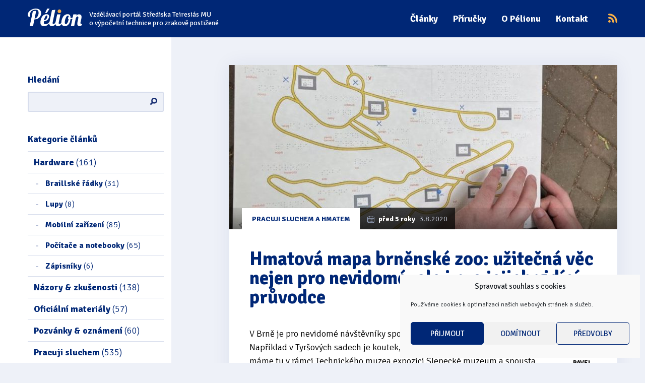

--- FILE ---
content_type: text/html; charset=UTF-8
request_url: https://www.portal-pelion.cz/hmatova-mapa-brnenske-zoo-uzitecna-vec-nejen-pro-nevidome-ale-i-pro-jejich-vidici-pruvodce/
body_size: 20678
content:
<!DOCTYPE html><!--[if IE 8]> <html class="no-js lt-ie9" lang="cs"> <![endif]--><!--[if gt IE 8]><!--> <html class="no-js" lang="cs"> <!--<![endif]--><head> <meta charset="utf-8"> <meta name="viewport" content="width=device-width, initial-scale=1.0"> <meta http-equiv="X-UA-Compatible" content="IE=edge"> <meta name='robots' content='index, follow, max-image-preview:large, max-snippet:-1, max-video-preview:-1'><title>Hmatová mapa brněnské zoo: užitečná věc nejen pro nevidomé, ale i pro jejich vidící průvodce - Pélion</title><link rel="canonical" href="https://www.portal-pelion.cz/hmatova-mapa-brnenske-zoo-uzitecna-vec-nejen-pro-nevidome-ale-i-pro-jejich-vidici-pruvodce/"><meta property="og:locale" content="cs_CZ"><meta property="og:type" content="article"><meta property="og:title" content="Hmatová mapa brněnské zoo: užitečná věc nejen pro nevidomé, ale i pro jejich vidící průvodce - Pélion"><meta property="og:description" content="V Brně je pro nevidomé návštěvníky spousta atrakcí, které lze vnímat i&nbsp;hmatově. Například v&nbsp;Tyršových sadech je koutek, kde mají záhonky braillské popisky, máme tu v&nbsp;rámci Technického muzea expozici Slepecké muzeum a&nbsp;spousta dalších věcí tu je. A tenhle týden nám tu přibyla novinka, která potěší hlavně milovníky zoologických zahrad. Brněnská ZOO ve spolupráci se střediskem Teiresiás [&hellip;]"><meta property="og:url" content="https://www.portal-pelion.cz/hmatova-mapa-brnenske-zoo-uzitecna-vec-nejen-pro-nevidome-ale-i-pro-jejich-vidici-pruvodce/"><meta property="og:site_name" content="Pélion"><meta property="article:publisher" content="https://www.facebook.com/PortalPelion"><meta property="article:published_time" content="2020-08-03T20:21:19+00:00"><meta property="article:modified_time" content="2020-08-04T20:44:21+00:00"><meta property="og:image" content="https://www.portal-pelion.cz/wp-content/uploads/sites/3/2020/08/hmatova-mapa-zoo-brno-pavel-ondra.jpg"><meta property="og:image:width" content="886"><meta property="og:image:height" content="665"><meta property="og:image:type" content="image/jpeg"><meta name="author" content="Pavel Ondra"><meta name="twitter:card" content="summary_large_image"><meta name="twitter:creator" content="@PortalPelion"><meta name="twitter:site" content="@PortalPelion"><meta name="twitter:label1" content="Napsal(a)"><meta name="twitter:data1" content="Pavel Ondra"><meta name="twitter:label2" content="Odhadovaná doba čtení"><meta name="twitter:data2" content="5 minut"><script type="application/ld+json" class="yoast-schema-graph">{"@context":"https://schema.org","@graph":[{"@type":"Article","@id":"https://www.portal-pelion.cz/hmatova-mapa-brnenske-zoo-uzitecna-vec-nejen-pro-nevidome-ale-i-pro-jejich-vidici-pruvodce/#article","isPartOf":{"@id":"https://www.portal-pelion.cz/hmatova-mapa-brnenske-zoo-uzitecna-vec-nejen-pro-nevidome-ale-i-pro-jejich-vidici-pruvodce/"},"author":{"name":"Pavel Ondra","@id":"https://www.portal-pelion.cz/#/schema/person/9bd3be0c5d92b78d418eb11debae99a5"},"headline":"Hmatová mapa brněnské zoo: užitečná věc nejen pro nevidomé, ale i&nbsp;pro jejich vidící průvodce","datePublished":"2020-08-03T20:21:19+00:00","dateModified":"2020-08-04T20:44:21+00:00","mainEntityOfPage":{"@id":"https://www.portal-pelion.cz/hmatova-mapa-brnenske-zoo-uzitecna-vec-nejen-pro-nevidome-ale-i-pro-jejich-vidici-pruvodce/"},"wordCount":953,"commentCount":0,"publisher":{"@id":"https://www.portal-pelion.cz/#organization"},"image":{"@id":"https://www.portal-pelion.cz/hmatova-mapa-brnenske-zoo-uzitecna-vec-nejen-pro-nevidome-ale-i-pro-jejich-vidici-pruvodce/#primaryimage"},"thumbnailUrl":"https://www.portal-pelion.cz/wp-content/uploads/sites/3/2020/08/hmatova-mapa-zoo-brno-pavel-ondra.jpg","keywords":["hmatová grafika"],"articleSection":["Pracuji sluchem a hmatem","Pracuji zrakem","Pracuji zrakem a sluchem","Služby"],"inLanguage":"cs","potentialAction":[{"@type":"CommentAction","name":"Comment","target":["https://www.portal-pelion.cz/hmatova-mapa-brnenske-zoo-uzitecna-vec-nejen-pro-nevidome-ale-i-pro-jejich-vidici-pruvodce/#respond"]}]},{"@type":"WebPage","@id":"https://www.portal-pelion.cz/hmatova-mapa-brnenske-zoo-uzitecna-vec-nejen-pro-nevidome-ale-i-pro-jejich-vidici-pruvodce/","url":"https://www.portal-pelion.cz/hmatova-mapa-brnenske-zoo-uzitecna-vec-nejen-pro-nevidome-ale-i-pro-jejich-vidici-pruvodce/","name":"Hmatová mapa brněnské zoo: užitečná věc nejen pro nevidomé, ale i pro jejich vidící průvodce - Pélion","isPartOf":{"@id":"https://www.portal-pelion.cz/#website"},"primaryImageOfPage":{"@id":"https://www.portal-pelion.cz/hmatova-mapa-brnenske-zoo-uzitecna-vec-nejen-pro-nevidome-ale-i-pro-jejich-vidici-pruvodce/#primaryimage"},"image":{"@id":"https://www.portal-pelion.cz/hmatova-mapa-brnenske-zoo-uzitecna-vec-nejen-pro-nevidome-ale-i-pro-jejich-vidici-pruvodce/#primaryimage"},"thumbnailUrl":"https://www.portal-pelion.cz/wp-content/uploads/sites/3/2020/08/hmatova-mapa-zoo-brno-pavel-ondra.jpg","datePublished":"2020-08-03T20:21:19+00:00","dateModified":"2020-08-04T20:44:21+00:00","breadcrumb":{"@id":"https://www.portal-pelion.cz/hmatova-mapa-brnenske-zoo-uzitecna-vec-nejen-pro-nevidome-ale-i-pro-jejich-vidici-pruvodce/#breadcrumb"},"inLanguage":"cs","potentialAction":[{"@type":"ReadAction","target":["https://www.portal-pelion.cz/hmatova-mapa-brnenske-zoo-uzitecna-vec-nejen-pro-nevidome-ale-i-pro-jejich-vidici-pruvodce/"]}]},{"@type":"ImageObject","inLanguage":"cs","@id":"https://www.portal-pelion.cz/hmatova-mapa-brnenske-zoo-uzitecna-vec-nejen-pro-nevidome-ale-i-pro-jejich-vidici-pruvodce/#primaryimage","url":"https://www.portal-pelion.cz/wp-content/uploads/sites/3/2020/08/hmatova-mapa-zoo-brno-pavel-ondra.jpg","contentUrl":"https://www.portal-pelion.cz/wp-content/uploads/sites/3/2020/08/hmatova-mapa-zoo-brno-pavel-ondra.jpg","width":886,"height":665},{"@type":"BreadcrumbList","@id":"https://www.portal-pelion.cz/hmatova-mapa-brnenske-zoo-uzitecna-vec-nejen-pro-nevidome-ale-i-pro-jejich-vidici-pruvodce/#breadcrumb","itemListElement":[{"@type":"ListItem","position":1,"name":"Home","item":"https://www.portal-pelion.cz/"},{"@type":"ListItem","position":2,"name":"Hmatová mapa brněnské zoo: užitečná věc nejen pro nevidomé, ale i pro jejich vidící průvodce"}]},{"@type":"WebSite","@id":"https://www.portal-pelion.cz/#website","url":"https://www.portal-pelion.cz/","name":"Pélion","description":"Vzdělávací portál pro zrakově postižené","publisher":{"@id":"https://www.portal-pelion.cz/#organization"},"potentialAction":[{"@type":"SearchAction","target":{"@type":"EntryPoint","urlTemplate":"https://www.portal-pelion.cz/?s={search_term_string}"},"query-input":{"@type":"PropertyValueSpecification","valueRequired":true,"valueName":"search_term_string"}}],"inLanguage":"cs"},{"@type":"Organization","@id":"https://www.portal-pelion.cz/#organization","name":"Pélion - Vzdělávací portál pro zrakově postižené","url":"https://www.portal-pelion.cz/","logo":{"@type":"ImageObject","inLanguage":"cs","@id":"https://www.portal-pelion.cz/#/schema/logo/image/","url":"https://www.portal-pelion.cz/wp-content/uploads/sites/3/2017/06/articles-no.jpg","contentUrl":"https://www.portal-pelion.cz/wp-content/uploads/sites/3/2017/06/articles-no.jpg","width":770,"height":325,"caption":"Pélion - Vzdělávací portál pro zrakově postižené"},"image":{"@id":"https://www.portal-pelion.cz/#/schema/logo/image/"},"sameAs":["https://www.facebook.com/PortalPelion","https://x.com/PortalPelion"]},{"@type":"Person","@id":"https://www.portal-pelion.cz/#/schema/person/9bd3be0c5d92b78d418eb11debae99a5","name":"Pavel Ondra","image":{"@type":"ImageObject","inLanguage":"cs","@id":"https://www.portal-pelion.cz/#/schema/person/image/","url":"https://secure.gravatar.com/avatar/07be6a3d3f3fb832be609eb7890731dc010506e813492d13736e4b96e4ea7ac1?s=96&d=identicon&r=g","contentUrl":"https://secure.gravatar.com/avatar/07be6a3d3f3fb832be609eb7890731dc010506e813492d13736e4b96e4ea7ac1?s=96&d=identicon&r=g","caption":"Pavel Ondra"},"description":"Jmenuji se Pavel Ondra a jsem od narození nevidomý. Živím se jako masér. Jsem dlouholetým uživatelem zařízení od Applu, rád si ale hraju i s jakoukoliv jinou pomůckou pro nevidomé - ať už je to nový mobil, či nějaká zajímavá aplikace.","url":"https://www.portal-pelion.cz/author/pavelondra/"}]}</script><link rel="alternate" type="application/rss+xml" title="Pélion &raquo; RSS zdroj" href="https://www.portal-pelion.cz/feed/"><link rel="alternate" type="application/rss+xml" title="Pélion &raquo; RSS komentářů" href="https://www.portal-pelion.cz/comments/feed/"><link rel="alternate" type="application/rss+xml" title="Pélion &raquo; RSS komentářů pro Hmatová mapa brněnské zoo: užitečná věc nejen pro nevidomé, ale i&nbsp;pro jejich vidící průvodce" href="https://www.portal-pelion.cz/hmatova-mapa-brnenske-zoo-uzitecna-vec-nejen-pro-nevidome-ale-i-pro-jejich-vidici-pruvodce/feed/"><style id='wp-img-auto-sizes-contain-inline-css' type='text/css'>img:is([sizes=auto i],[sizes^="auto," i]){contain-intrinsic-size:3000px 1500px}</style><link rel='stylesheet' id='contact-form-7-css' href='https://www.portal-pelion.cz/wp-content/plugins/contact-form-7/includes/css/styles.css?ver=6.1.4' type='text/css' media='all'><link rel='stylesheet' id='cmplz-general-css' href='https://www.portal-pelion.cz/wp-content/plugins/complianz-gdpr/assets/css/cookieblocker.min.css?ver=1766123416' type='text/css' media='all'><link rel='stylesheet' id='wt-styles-css' href='https://www.portal-pelion.cz/wp-content/themes/pelion/css/styles.css?ver=1729504750' type='text/css' media='all'><script type="text/javascript" src="https://www.portal-pelion.cz/wp-includes/js/jquery/jquery.min.js?ver=3.7.1" id="jquery-core-js"></script><style>.cmplz-hidden{display:none !important}</style> <!--[if lt IE 9]> <link rel="stylesheet" href="https://www.portal-pelion.cz/wp-content/themes/pelion/css/styles-legacy.css" type="text/css"> <script src="https://www.portal-pelion.cz/wp-content/themes/pelion/js/html5shiv.js" type="text/javascript"></script> <![endif]--> <link rel="apple-touch-icon" sizes="180x180" href="https://www.portal-pelion.cz/wp-content/themes/pelion/favicon/apple-touch-icon.png"> <link rel="icon" type="image/png" sizes="32x32" href="https://www.portal-pelion.cz/wp-content/themes/pelion/favicon/favicon-32x32.png"> <link rel="icon" type="image/png" sizes="16x16" href="https://www.portal-pelion.cz/wp-content/themes/pelion/favicon/favicon-16x16.png"> <link rel="manifest" href="https://www.portal-pelion.cz/wp-content/themes/pelion/favicon/manifest.json"> <link rel="mask-icon" href="https://www.portal-pelion.cz/wp-content/themes/pelion/favicon/safari-pinned-tab.svg" color="#002776"> <link rel="shortcut icon" href="https://www.portal-pelion.cz/wp-content/themes/pelion/favicon/favicon.ico"> <meta name="msapplication-config" content="https://www.portal-pelion.cz/wp-content/themes/pelion/favicon/browserconfig.xml"> <meta name="theme-color" content="#ffffff"> <meta name="msvalidate.01" content="65DA8B9D7A1D95A3A1A2D2D22269B68A">  <script type="text/plain" data-service="google-analytics" data-category="statistics" async data-cmplz-src="https://www.googletagmanager.com/gtag/js?id=UA-81471854-7"></script> <script>window.dataLayer = window.dataLayer || [];function gtag(){dataLayer.push(arguments);}gtag('js', new Date());gtag('config', 'UA-81471854-7');</script><style id='global-styles-inline-css' type='text/css'>:root{--wp--preset--aspect-ratio--square:1;--wp--preset--aspect-ratio--4-3:4/3;--wp--preset--aspect-ratio--3-4:3/4;--wp--preset--aspect-ratio--3-2:3/2;--wp--preset--aspect-ratio--2-3:2/3;--wp--preset--aspect-ratio--16-9:16/9;--wp--preset--aspect-ratio--9-16:9/16;--wp--preset--color--black:#000000;--wp--preset--color--cyan-bluish-gray:#abb8c3;--wp--preset--color--white:#ffffff;--wp--preset--color--pale-pink:#f78da7;--wp--preset--color--vivid-red:#cf2e2e;--wp--preset--color--luminous-vivid-orange:#ff6900;--wp--preset--color--luminous-vivid-amber:#fcb900;--wp--preset--color--light-green-cyan:#7bdcb5;--wp--preset--color--vivid-green-cyan:#00d084;--wp--preset--color--pale-cyan-blue:#8ed1fc;--wp--preset--color--vivid-cyan-blue:#0693e3;--wp--preset--color--vivid-purple:#9b51e0;--wp--preset--gradient--vivid-cyan-blue-to-vivid-purple:linear-gradient(135deg,rgb(6,147,227) 0%,rgb(155,81,224) 100%);--wp--preset--gradient--light-green-cyan-to-vivid-green-cyan:linear-gradient(135deg,rgb(122,220,180) 0%,rgb(0,208,130) 100%);--wp--preset--gradient--luminous-vivid-amber-to-luminous-vivid-orange:linear-gradient(135deg,rgb(252,185,0) 0%,rgb(255,105,0) 100%);--wp--preset--gradient--luminous-vivid-orange-to-vivid-red:linear-gradient(135deg,rgb(255,105,0) 0%,rgb(207,46,46) 100%);--wp--preset--gradient--very-light-gray-to-cyan-bluish-gray:linear-gradient(135deg,rgb(238,238,238) 0%,rgb(169,184,195) 100%);--wp--preset--gradient--cool-to-warm-spectrum:linear-gradient(135deg,rgb(74,234,220) 0%,rgb(151,120,209) 20%,rgb(207,42,186) 40%,rgb(238,44,130) 60%,rgb(251,105,98) 80%,rgb(254,248,76) 100%);--wp--preset--gradient--blush-light-purple:linear-gradient(135deg,rgb(255,206,236) 0%,rgb(152,150,240) 100%);--wp--preset--gradient--blush-bordeaux:linear-gradient(135deg,rgb(254,205,165) 0%,rgb(254,45,45) 50%,rgb(107,0,62) 100%);--wp--preset--gradient--luminous-dusk:linear-gradient(135deg,rgb(255,203,112) 0%,rgb(199,81,192) 50%,rgb(65,88,208) 100%);--wp--preset--gradient--pale-ocean:linear-gradient(135deg,rgb(255,245,203) 0%,rgb(182,227,212) 50%,rgb(51,167,181) 100%);--wp--preset--gradient--electric-grass:linear-gradient(135deg,rgb(202,248,128) 0%,rgb(113,206,126) 100%);--wp--preset--gradient--midnight:linear-gradient(135deg,rgb(2,3,129) 0%,rgb(40,116,252) 100%);--wp--preset--font-size--small:13px;--wp--preset--font-size--medium:20px;--wp--preset--font-size--large:36px;--wp--preset--font-size--x-large:42px;--wp--preset--spacing--20:0.44rem;--wp--preset--spacing--30:0.67rem;--wp--preset--spacing--40:1rem;--wp--preset--spacing--50:1.5rem;--wp--preset--spacing--60:2.25rem;--wp--preset--spacing--70:3.38rem;--wp--preset--spacing--80:5.06rem;--wp--preset--shadow--natural:6px 6px 9px rgba(0,0,0,0.2);--wp--preset--shadow--deep:12px 12px 50px rgba(0,0,0,0.4);--wp--preset--shadow--sharp:6px 6px 0px rgba(0,0,0,0.2);--wp--preset--shadow--outlined:6px 6px 0px -3px rgb(255,255,255),6px 6px rgb(0,0,0);--wp--preset--shadow--crisp:6px 6px 0px rgb(0,0,0)}:where(.is-layout-flex){gap:0.5em}:where(.is-layout-grid){gap:0.5em}body .is-layout-flex{display:flex}.is-layout-flex{flex-wrap:wrap;align-items:center}.is-layout-flex >:is(*,div){margin:0}body .is-layout-grid{display:grid}.is-layout-grid >:is(*,div){margin:0}:where(.wp-block-columns.is-layout-flex){gap:2em}:where(.wp-block-columns.is-layout-grid){gap:2em}:where(.wp-block-post-template.is-layout-flex){gap:1.25em}:where(.wp-block-post-template.is-layout-grid){gap:1.25em}.has-black-color{color:var(--wp--preset--color--black) !important}.has-cyan-bluish-gray-color{color:var(--wp--preset--color--cyan-bluish-gray) !important}.has-white-color{color:var(--wp--preset--color--white) !important}.has-pale-pink-color{color:var(--wp--preset--color--pale-pink) !important}.has-vivid-red-color{color:var(--wp--preset--color--vivid-red) !important}.has-luminous-vivid-orange-color{color:var(--wp--preset--color--luminous-vivid-orange) !important}.has-luminous-vivid-amber-color{color:var(--wp--preset--color--luminous-vivid-amber) !important}.has-light-green-cyan-color{color:var(--wp--preset--color--light-green-cyan) !important}.has-vivid-green-cyan-color{color:var(--wp--preset--color--vivid-green-cyan) !important}.has-pale-cyan-blue-color{color:var(--wp--preset--color--pale-cyan-blue) !important}.has-vivid-cyan-blue-color{color:var(--wp--preset--color--vivid-cyan-blue) !important}.has-vivid-purple-color{color:var(--wp--preset--color--vivid-purple) !important}.has-black-background-color{background-color:var(--wp--preset--color--black) !important}.has-cyan-bluish-gray-background-color{background-color:var(--wp--preset--color--cyan-bluish-gray) !important}.has-white-background-color{background-color:var(--wp--preset--color--white) !important}.has-pale-pink-background-color{background-color:var(--wp--preset--color--pale-pink) !important}.has-vivid-red-background-color{background-color:var(--wp--preset--color--vivid-red) !important}.has-luminous-vivid-orange-background-color{background-color:var(--wp--preset--color--luminous-vivid-orange) !important}.has-luminous-vivid-amber-background-color{background-color:var(--wp--preset--color--luminous-vivid-amber) !important}.has-light-green-cyan-background-color{background-color:var(--wp--preset--color--light-green-cyan) !important}.has-vivid-green-cyan-background-color{background-color:var(--wp--preset--color--vivid-green-cyan) !important}.has-pale-cyan-blue-background-color{background-color:var(--wp--preset--color--pale-cyan-blue) !important}.has-vivid-cyan-blue-background-color{background-color:var(--wp--preset--color--vivid-cyan-blue) !important}.has-vivid-purple-background-color{background-color:var(--wp--preset--color--vivid-purple) !important}.has-black-border-color{border-color:var(--wp--preset--color--black) !important}.has-cyan-bluish-gray-border-color{border-color:var(--wp--preset--color--cyan-bluish-gray) !important}.has-white-border-color{border-color:var(--wp--preset--color--white) !important}.has-pale-pink-border-color{border-color:var(--wp--preset--color--pale-pink) !important}.has-vivid-red-border-color{border-color:var(--wp--preset--color--vivid-red) !important}.has-luminous-vivid-orange-border-color{border-color:var(--wp--preset--color--luminous-vivid-orange) !important}.has-luminous-vivid-amber-border-color{border-color:var(--wp--preset--color--luminous-vivid-amber) !important}.has-light-green-cyan-border-color{border-color:var(--wp--preset--color--light-green-cyan) !important}.has-vivid-green-cyan-border-color{border-color:var(--wp--preset--color--vivid-green-cyan) !important}.has-pale-cyan-blue-border-color{border-color:var(--wp--preset--color--pale-cyan-blue) !important}.has-vivid-cyan-blue-border-color{border-color:var(--wp--preset--color--vivid-cyan-blue) !important}.has-vivid-purple-border-color{border-color:var(--wp--preset--color--vivid-purple) !important}.has-vivid-cyan-blue-to-vivid-purple-gradient-background{background:var(--wp--preset--gradient--vivid-cyan-blue-to-vivid-purple) !important}.has-light-green-cyan-to-vivid-green-cyan-gradient-background{background:var(--wp--preset--gradient--light-green-cyan-to-vivid-green-cyan) !important}.has-luminous-vivid-amber-to-luminous-vivid-orange-gradient-background{background:var(--wp--preset--gradient--luminous-vivid-amber-to-luminous-vivid-orange) !important}.has-luminous-vivid-orange-to-vivid-red-gradient-background{background:var(--wp--preset--gradient--luminous-vivid-orange-to-vivid-red) !important}.has-very-light-gray-to-cyan-bluish-gray-gradient-background{background:var(--wp--preset--gradient--very-light-gray-to-cyan-bluish-gray) !important}.has-cool-to-warm-spectrum-gradient-background{background:var(--wp--preset--gradient--cool-to-warm-spectrum) !important}.has-blush-light-purple-gradient-background{background:var(--wp--preset--gradient--blush-light-purple) !important}.has-blush-bordeaux-gradient-background{background:var(--wp--preset--gradient--blush-bordeaux) !important}.has-luminous-dusk-gradient-background{background:var(--wp--preset--gradient--luminous-dusk) !important}.has-pale-ocean-gradient-background{background:var(--wp--preset--gradient--pale-ocean) !important}.has-electric-grass-gradient-background{background:var(--wp--preset--gradient--electric-grass) !important}.has-midnight-gradient-background{background:var(--wp--preset--gradient--midnight) !important}.has-small-font-size{font-size:var(--wp--preset--font-size--small) !important}.has-medium-font-size{font-size:var(--wp--preset--font-size--medium) !important}.has-large-font-size{font-size:var(--wp--preset--font-size--large) !important}.has-x-large-font-size{font-size:var(--wp--preset--font-size--x-large) !important}</style></head><body> <header class="header" role="banner"> <div class="container-fluid"> <div class="row"> <div class="col-xs-12"> <nav role="navigation" aria-label="Přejít na"> <a href="#tags" class="visually-hidden">Přejít na štítky</a> <a href="#kategorie" class="visually-hidden">Přejít na kategorie</a> <a href="#content" class="visually-hidden">Přejít na obsah</a> </nav> <div class="logo logo--header"> <a href="/"> <img src="https://www.portal-pelion.cz/wp-content/themes/pelion/img/pelion-logo.svg" alt="Pélion - Vzdělávací portál o výpočetní technice pro zrakově postižené"> <span>Vzdělávací portál Střediska Teiresiás MU<br>o výpočetní technice pro zrakově postižené</span> </a> </div> <div class="header__rss"><a href="https://www.portal-pelion.cz/feed/" target="_blank"><i class="icon icon--rss" title="RSS kanál"></i></a></div> <button class="header__menu" aria-controls="nav"><i class="icon icon--menu" aria-hidden="true"></i> Menu</button> <nav class="nav nav--header" id="nav" role="navigation" aria-label="Hlavní menu"> <h2 class="nav__header">Menu</h2> <div class="menu-hlavni-menu-container"><ul id="menu-hlavni-menu" class="menu"><li id="menu-item-133" class="menu-item menu-item-type-custom menu-item-object-custom menu-item-133"><a href="/">Články</a></li><li id="menu-item-67" class="menu-item menu-item-type-post_type menu-item-object-page menu-item-67"><a href="https://www.portal-pelion.cz/prirucky/">Příručky</a></li><li id="menu-item-59" class="menu-item menu-item-type-post_type menu-item-object-page menu-item-59"><a href="https://www.portal-pelion.cz/o-pelionu/">O Pélionu</a></li><li id="menu-item-57" class="menu-item menu-item-type-post_type menu-item-object-page menu-item-57"><a href="https://www.portal-pelion.cz/kontakt/">Kontakt</a></li></ul></div> </nav> </div> </div> </div> </header><div class="container-fluid"> <div class="row row--flex"> <div class="col-sm-4 col-md-3 sidebar"> <div class="sidebar__content"> <div class="search" id="search"> <h2>Hledání</h2> <form role="search" method="get" id="searchform" class="searchform" action="https://www.portal-pelion.cz/"><div><label class="screen-reader-text" for="s">Vyhledávání</label><input type="text" value="" name="s" id="s"><input type="submit" id="searchsubmit" value="Hledat"></div></form> </div> <nav class="category" role="navigation" aria-labelledby="kategorie"> <h2 id="kategorie">Kategorie článků</h2> <ul role="list"> <li><a href="https://www.portal-pelion.cz/kategorie/hardware/">Hardware <span class="category__count">(161)</span></a><ul><li><a href="https://www.portal-pelion.cz/kategorie/hardware/braillske-radky/">Braillské řádky <span class="category__count">(31)</span></a></li><li><a href="https://www.portal-pelion.cz/kategorie/hardware/lupy/">Lupy <span class="category__count">(8)</span></a></li><li><a href="https://www.portal-pelion.cz/kategorie/hardware/mobilni-zarizeni/">Mobilní zařízení <span class="category__count">(85)</span></a></li><li><a href="https://www.portal-pelion.cz/kategorie/hardware/pocitace-a-notebooky/">Počítače a notebooky <span class="category__count">(65)</span></a></li><li><a href="https://www.portal-pelion.cz/kategorie/hardware/zapisniky/">Zápisníky <span class="category__count">(6)</span></a></li></ul></li><li><a href="https://www.portal-pelion.cz/kategorie/nazory-zkusenosti/">Názory &amp; zkušenosti <span class="category__count">(138)</span></a><ul></ul></li><li><a href="https://www.portal-pelion.cz/kategorie/oficialni-materialy/">Oficiální materiály <span class="category__count">(57)</span></a><ul></ul></li><li><a href="https://www.portal-pelion.cz/kategorie/pozvanky-oznameni/">Pozvánky &amp; oznámení <span class="category__count">(60)</span></a><ul></ul></li><li><a href="https://www.portal-pelion.cz/kategorie/pracuji-sluchem/">Pracuji sluchem <span class="category__count">(535)</span></a><ul></ul></li><li><a href="https://www.portal-pelion.cz/kategorie/pracuji-sluchem-a-hmatem/">Pracuji sluchem a hmatem <span class="category__count">(537)</span></a><ul></ul></li><li><a href="https://www.portal-pelion.cz/kategorie/pracuji-zrakem/">Pracuji zrakem <span class="category__count">(428)</span></a><ul></ul></li><li><a href="https://www.portal-pelion.cz/kategorie/pracuji-zrakem-a-sluchem/">Pracuji zrakem a sluchem <span class="category__count">(486)</span></a><ul></ul></li><li><a href="https://www.portal-pelion.cz/kategorie/sluzby/">Služby <span class="category__count">(114)</span></a><ul></ul></li><li><a href="https://www.portal-pelion.cz/kategorie/software/">Software <span class="category__count">(482)</span></a><ul><li><a href="https://www.portal-pelion.cz/kategorie/software/asistivni-software/">Asistivní software <span class="category__count">(410)</span></a></li><li><a href="https://www.portal-pelion.cz/kategorie/software/bezny-software/">Běžný software <span class="category__count">(274)</span></a></li></ul></li><li><a href="https://www.portal-pelion.cz/kategorie/tipy-triky/">Tipy &amp; triky <span class="category__count">(16)</span></a><ul></ul></li> </ul> </nav> <div class="article-teaser"> <h2>Poslední komentáře</h2> <article class="article-teaser__item" role="article"> <span class="article-teaser__date"> <i class="icon icon--calendar" aria-hidden="true"></i> 4.8.2025 16:02 </span> <h3 class="article-teaser__header article-teaser__header--small"> <a href="https://www.portal-pelion.cz/12-doplnkov-nvda-ktore-musite-mat/#comment-223257">12 doplnkov NVDA, ktoré musíte mať</a> </h3> <p class="article-teaser__content"> This post is priceless. Where can I find out more?... <br><strong>Waldo Baby</strong> </p> </article> <article class="article-teaser__item" role="article"> <span class="article-teaser__date"> <i class="icon icon--calendar" aria-hidden="true"></i> 24.6.2025 7:36 </span> <h3 class="article-teaser__header article-teaser__header--small"> <a href="https://www.portal-pelion.cz/supercards-pristupna-nahrada-za-stocard/#comment-217625">SuperCards – prístupná náhrada za Stocard</a> </h3> <p class="article-teaser__content"> A co česká aplikace Portmonka?... <br><strong>Josef Novák</strong> </p> </article> <article class="article-teaser__item" role="article"> <span class="article-teaser__date"> <i class="icon icon--calendar" aria-hidden="true"></i> 25.3.2025 21:23 </span> <h3 class="article-teaser__header article-teaser__header--small"> <a href="https://www.portal-pelion.cz/skype-konci-cim-ho-nahradit/#comment-211620">Skype končí. Čím ho nahradit?</a> </h3> <p class="article-teaser__content"> Článek je polovičatý. Mluví se v něm jenom o mobilech.... <br><strong>Josef Paták</strong> </p> </article> </div> <div class="article-teaser"> <h2>Nejnovější články</h2> <article class="article-teaser__item" role="article"> <span class="article-teaser__tag"> <a href="https://www.portal-pelion.cz/kategorie/pozvanky-oznameni/">Pozvánky &amp; oznámení</a> </span><br> <span class="article-teaser__date"> <i class="icon icon--calendar" aria-hidden="true"></i> <strong>před 2 týdny</strong> 5.1.2026 </span> <h3 class="article-teaser__header"> <a href="https://www.portal-pelion.cz/helpnet-cz-v-novem-osvedceny-informacni-rozcestnik-v-moderni-a-pristupnejsi-podobe/">Helpnet.cz v novém: Osvědčený informační rozcestník v moderní a přístupnější podobě</a> </h3> </article> <article class="article-teaser__item" role="article"> <span class="article-teaser__tag"> <a href="https://www.portal-pelion.cz/kategorie/software/asistivni-software/">Asistivní software</a> </span><br> <span class="article-teaser__date"> <i class="icon icon--calendar" aria-hidden="true"></i> <strong>před 3 týdny</strong> 2.1.2026 </span> <h3 class="article-teaser__header"> <a href="https://www.portal-pelion.cz/jieshuo-screen-reader-20251231-nekolik-novinek-a-spousta-optimalizaci/">Jieshuo Screen Reader 20251231: Několik novinek a spousta optimalizací</a> </h3> </article> <article class="article-teaser__item" role="article"> <span class="article-teaser__tag"> <a href="https://www.portal-pelion.cz/kategorie/oficialni-materialy/">Oficiální materiály</a> </span><br> <span class="article-teaser__date"> <i class="icon icon--calendar" aria-hidden="true"></i> <strong>před 1 měsíc</strong> 17.12.2025 </span> <h3 class="article-teaser__header"> <a href="https://www.portal-pelion.cz/inspo-2025-zaznam-plenarni-sekce-konference/">INSPO 2025: Záznam plenární sekce konference</a> </h3> </article> </div> <div class="article-teaser"> <h2>Nejkomentovanější články</h2> <article class="article-teaser__item" role="article"> <span class="article-teaser__tag"> <a href="https://www.portal-pelion.cz/kategorie/software/asistivni-software/">Asistivní software</a> </span><br> <span class="article-teaser__date"> <i class="icon icon--calendar" aria-hidden="true"></i> <strong>před 9 roky</strong> 2.7.2017 </span> <h3 class="article-teaser__header"> <a href="https://www.portal-pelion.cz/jak-na-mac-a-voiceover/">Jak efektivně pracovat na Macu nejen s odečítačem VoiceOver</a> </h3> </article> <article class="article-teaser__item" role="article"> <span class="article-teaser__tag"> <a href="https://www.portal-pelion.cz/kategorie/software/bezny-software/">Běžný software</a> </span><br> <span class="article-teaser__date"> <i class="icon icon--calendar" aria-hidden="true"></i> <strong>před 8 roky</strong> 15.1.2018 </span> <h3 class="article-teaser__header"> <a href="https://www.portal-pelion.cz/platit-google-play-pomoci-mobilniho-operatora/">Jak platit na Google Play prostřednictvím mobilního operátora</a> </h3> </article> <article class="article-teaser__item" role="article"> <span class="article-teaser__tag"> <a href="https://www.portal-pelion.cz/kategorie/software/asistivni-software/">Asistivní software</a> </span><br> <span class="article-teaser__date"> <i class="icon icon--calendar" aria-hidden="true"></i> <strong>před 7 roky</strong> 5.2.2019 </span> <h3 class="article-teaser__header"> <a href="https://www.portal-pelion.cz/cash-reader-mobilni-aplikace-na-cteni-bankovek-pro-nevidome-a-slabozrake/">Cash Reader – mobilní aplikace na čtení bankovek pro nevidomé a slabozraké</a> </h3> </article> </div> <div class="tags" id="tags"> <h2><i class="icon icon--tag" aria-hidden="true"></i> Štítky</h2> <p> <a href="https://www.portal-pelion.cz/stitek/1428-shadows-over-silesia/">1428: Shadows over Silesia</a> <a href="https://www.portal-pelion.cz/stitek/3d-skenovani/">3D skenování</a> <a href="https://www.portal-pelion.cz/stitek/3d-tisk/">3D tisk</a> <a href="https://www.portal-pelion.cz/stitek/4sensegaming/">4sensegaming</a> <a href="https://www.portal-pelion.cz/stitek/abbyy-finereader/">ABBYY FineReader</a> <a href="https://www.portal-pelion.cz/stitek/accessibleeu/">AccessibleEU</a> <a href="https://www.portal-pelion.cz/stitek/ace-design/">ACE Design</a> <a href="https://www.portal-pelion.cz/stitek/adaptech/">Adaptech</a> <a href="https://www.portal-pelion.cz/stitek/adobe/">Adobe</a> <a href="https://www.portal-pelion.cz/stitek/adobe-digital-editions/">Adobe Digital Editions</a> <a href="https://www.portal-pelion.cz/stitek/agora/">Agora</a> <a href="https://www.portal-pelion.cz/stitek/agora-2024/">Agora 2024</a> <a href="https://www.portal-pelion.cz/stitek/ai/">AI</a> <a href="https://www.portal-pelion.cz/stitek/ai-content-describer/">AI Content Describer</a> <a href="https://www.portal-pelion.cz/stitek/ai-squared/">Ai Squared</a> <a href="https://www.portal-pelion.cz/stitek/airalo/">Airalo</a> <a href="https://www.portal-pelion.cz/stitek/airpods/">Airpods</a> <a href="https://www.portal-pelion.cz/stitek/alt-text/">Alt text</a> <a href="https://www.portal-pelion.cz/stitek/alva/">Alva</a> <a href="https://www.portal-pelion.cz/stitek/android/">Android</a> <a href="https://www.portal-pelion.cz/stitek/android-10/">Android 10</a> <a href="https://www.portal-pelion.cz/stitek/android-12/">Android 12</a> <a href="https://www.portal-pelion.cz/stitek/android-13/">Android 13</a> <a href="https://www.portal-pelion.cz/stitek/android-15/">Android 15</a> <a href="https://www.portal-pelion.cz/stitek/android-accessibility-suite/">Android Accessibility Suite</a> <a href="https://www.portal-pelion.cz/stitek/android-jieshuo/">Android Jieshuo</a> <a href="https://www.portal-pelion.cz/stitek/android-p/">Android P</a> <a href="https://www.portal-pelion.cz/stitek/android-q/">Android Q</a> <a href="https://www.portal-pelion.cz/stitek/anglicky-jazyk/">anglický jazyk</a> <a href="https://www.portal-pelion.cz/stitek/anglictina/">Angličtina</a> <a href="https://www.portal-pelion.cz/stitek/antevorta/">Antevorta</a> <a href="https://www.portal-pelion.cz/stitek/antivirus/">Antivirus</a> <a href="https://www.portal-pelion.cz/stitek/apiv/">APIV</a> <a href="https://www.portal-pelion.cz/stitek/apk-installer/">APK Installer</a> <a href="https://www.portal-pelion.cz/stitek/apple/">Apple</a> <a href="https://www.portal-pelion.cz/stitek/apple-pay/">Apple Pay</a> <a href="https://www.portal-pelion.cz/stitek/apple-vision-pro/">Apple Vision Pro</a> <a href="https://www.portal-pelion.cz/stitek/apple-watch/">Apple Watch</a> <a href="https://www.portal-pelion.cz/stitek/asistent/">Asistent</a> <a href="https://www.portal-pelion.cz/stitek/ask-envision/">Ask Envision</a> <a href="https://www.portal-pelion.cz/stitek/asociace-rodicu-a-pratel-deti-nevidomych-a-slabozrakych-v-cr/">Asociace rodičů a přátel dětí nevidomých a slabozrakých v ČR</a> <a href="https://www.portal-pelion.cz/stitek/astronomie/">Astronomie</a> <a href="https://www.portal-pelion.cz/stitek/asus/">ASUS</a> <a href="https://www.portal-pelion.cz/stitek/atelion/">Atelion</a> <a href="https://www.portal-pelion.cz/stitek/athena/">Athena</a> <a href="https://www.portal-pelion.cz/stitek/audio/">Audio</a> <a href="https://www.portal-pelion.cz/stitek/audio-popis/">Audio popis</a> <a href="https://www.portal-pelion.cz/stitek/audiolibrix/">Audiolibrix</a> <a href="https://www.portal-pelion.cz/stitek/b-note/">b.note</a> <a href="https://www.portal-pelion.cz/stitek/balabolka/">Balabolka</a> <a href="https://www.portal-pelion.cz/stitek/bankovky/">bankovky</a> <a href="https://www.portal-pelion.cz/stitek/bankovni-identita/">Bankovní identita</a> <a href="https://www.portal-pelion.cz/stitek/be-my-ai/">Be My AI</a> <a href="https://www.portal-pelion.cz/stitek/be-my-eyes/">Be My Eyes</a> <a href="https://www.portal-pelion.cz/stitek/big-launcher/">BIG Launcher</a> <a href="https://www.portal-pelion.cz/stitek/bila-hul/">Bílá hůl</a> <a href="https://www.portal-pelion.cz/stitek/biped-noa/">Biped NOA</a> <a href="https://www.portal-pelion.cz/stitek/bitlocker/">BitLocker</a> <a href="https://www.portal-pelion.cz/stitek/blackberry-keyone/">Blackberry KEYone</a> <a href="https://www.portal-pelion.cz/stitek/blind-friendly-web/">Blind Friendly Web</a> <a href="https://www.portal-pelion.cz/stitek/blind-quest/">Blind Quest</a> <a href="https://www.portal-pelion.cz/stitek/blind-revue/">Blind Revue</a> <a href="https://www.portal-pelion.cz/stitek/blindshell/">BlindShell</a> <a href="https://www.portal-pelion.cz/stitek/blindshell-classic-2/">BlindShell Classic 2</a> <a href="https://www.portal-pelion.cz/stitek/blindtech-news/">BlindTech News</a> <a href="https://www.portal-pelion.cz/stitek/bluetooth/">Bluetooth</a> <a href="https://www.portal-pelion.cz/stitek/bodove-pismo/">bodové písmo</a> <a href="https://www.portal-pelion.cz/stitek/boj-o-job/">BOJ O JOB</a> <a href="https://www.portal-pelion.cz/stitek/bookworm/">Bookworm</a> <a href="https://www.portal-pelion.cz/stitek/boot-camp/">Boot Camp</a> <a href="https://www.portal-pelion.cz/stitek/braille/">Braille</a> <a href="https://www.portal-pelion.cz/stitek/braille-pen-14/">Braille Pen 14</a> <a href="https://www.portal-pelion.cz/stitek/brailliant/">Brailliant</a> <a href="https://www.portal-pelion.cz/stitek/braillsky-displej/">braillský displej</a> <a href="https://www.portal-pelion.cz/stitek/braillsky-tisk/">braillský tisk</a> <a href="https://www.portal-pelion.cz/stitek/bright/">Bright</a> <a href="https://www.portal-pelion.cz/stitek/camelot/">Camelot</a> <a href="https://www.portal-pelion.cz/stitek/canon/">Canon</a> <a href="https://www.portal-pelion.cz/stitek/cardreader/">CardReader</a> <a href="https://www.portal-pelion.cz/stitek/carolina/">Carolina</a> <a href="https://www.portal-pelion.cz/stitek/cashreader/">CashReader</a> <a href="https://www.portal-pelion.cz/stitek/ceske-drahy/">České dráhy</a> <a href="https://www.portal-pelion.cz/stitek/chatgpt/">ChatGPT</a> <a href="https://www.portal-pelion.cz/stitek/chromebook/">Chromebook</a> <a href="https://www.portal-pelion.cz/stitek/chromevox/">ChromeVox</a> <a href="https://www.portal-pelion.cz/stitek/clearnote/">ClearNote</a> <a href="https://www.portal-pelion.cz/stitek/clearreader/">ClearReader+</a> <a href="https://www.portal-pelion.cz/stitek/clearview/">ClearView</a> <a href="https://www.portal-pelion.cz/stitek/clearview-c/">ClearView C</a> <a href="https://www.portal-pelion.cz/stitek/clearview-c-speech/">ClearView C Speech</a> <a href="https://www.portal-pelion.cz/stitek/cloud/">Cloud</a> <a href="https://www.portal-pelion.cz/stitek/cloudvision/">Cloudvision</a> <a href="https://www.portal-pelion.cz/stitek/color-console/">Color Console</a> <a href="https://www.portal-pelion.cz/stitek/commentary-screen-reader/">Commentary Screen Reader</a> <a href="https://www.portal-pelion.cz/stitek/compact-10-hd/">Compact 10 HD</a> <a href="https://www.portal-pelion.cz/stitek/compact-6-hd/">Compact 6 HD</a> <a href="https://www.portal-pelion.cz/stitek/compact-6hd/">Compact 6HD</a> <a href="https://www.portal-pelion.cz/stitek/connect-it-for-health-contrast/">CONNECT IT For Health Contrast</a> <a href="https://www.portal-pelion.cz/stitek/copilot/">Copilot</a> <a href="https://www.portal-pelion.cz/stitek/corvus/">Corvus</a> <a href="https://www.portal-pelion.cz/stitek/corvus-10/">Corvus 10</a> <a href="https://www.portal-pelion.cz/stitek/corvus-12/">Corvus 12</a> <a href="https://www.portal-pelion.cz/stitek/crostream/">ČRoStream</a> <a href="https://www.portal-pelion.cz/stitek/csu/">ČSÚ</a> <a href="https://www.portal-pelion.cz/stitek/ctecky/">Čtečky</a> <a href="https://www.portal-pelion.cz/stitek/cteni/">Čtení</a> <a href="https://www.portal-pelion.cz/stitek/datova-schranka/">Datová schránka</a> <a href="https://www.portal-pelion.cz/stitek/datove-schranky/">Datové schránky</a> <a href="https://www.portal-pelion.cz/stitek/deloitte/">Deloitte</a> <a href="https://www.portal-pelion.cz/stitek/detekce-osvetleni/">detekce osvětlení</a> <a href="https://www.portal-pelion.cz/stitek/digitalni-diktafon/">digitální diktafon</a> <a href="https://www.portal-pelion.cz/stitek/disk/">Disk</a> <a href="https://www.portal-pelion.cz/stitek/dokumenty/">Dokumenty</a> <a href="https://www.portal-pelion.cz/stitek/dolby-on/">Dolby On</a> <a href="https://www.portal-pelion.cz/stitek/dolphin/">Dolphin</a> <a href="https://www.portal-pelion.cz/stitek/doplnky/">doplňky</a> <a href="https://www.portal-pelion.cz/stitek/dot-pad/">Dot Pad</a> <a href="https://www.portal-pelion.cz/stitek/dotwalker/">DotWalker</a> <a href="https://www.portal-pelion.cz/stitek/duolingo/">Duolingo</a> <a href="https://www.portal-pelion.cz/stitek/duxbury/">Duxbury</a> <a href="https://www.portal-pelion.cz/stitek/e-knihy/">e-knihy</a> <a href="https://www.portal-pelion.cz/stitek/e-mail/">e-mail</a> <a href="https://www.portal-pelion.cz/stitek/ebu/">EBU</a> <a href="https://www.portal-pelion.cz/stitek/echolokace/">Echolokace</a> <a href="https://www.portal-pelion.cz/stitek/echovis/">EchoVis</a> <a href="https://www.portal-pelion.cz/stitek/elsa/">Elsa</a> <a href="https://www.portal-pelion.cz/stitek/eltrinex-v12pro/">Eltrinex V12Pro</a> <a href="https://www.portal-pelion.cz/stitek/envision-ai/">Envision AI</a> <a href="https://www.portal-pelion.cz/stitek/envision-glasses/">Envision Glasses</a> <a href="https://www.portal-pelion.cz/stitek/eset/">ESET</a> <a href="https://www.portal-pelion.cz/stitek/esys/">Esys</a> <a href="https://www.portal-pelion.cz/stitek/eurobraille/">EUROBRAILLE</a> <a href="https://www.portal-pelion.cz/stitek/everest/">Everest</a> <a href="https://www.portal-pelion.cz/stitek/excel/">Excel</a> <a href="https://www.portal-pelion.cz/stitek/expires/">Expires</a> <a href="https://www.portal-pelion.cz/stitek/eye-t/">Eye-T</a> <a href="https://www.portal-pelion.cz/stitek/facebook/">Facebook</a> <a href="https://www.portal-pelion.cz/stitek/fakturoid/">Fakturoid</a> <a href="https://www.portal-pelion.cz/stitek/fastcopy/">FastCopy</a> <a href="https://www.portal-pelion.cz/stitek/fe-file-explorer/">FE File Explorer</a> <a href="https://www.portal-pelion.cz/stitek/firefox-quantum/">Firefox Quantum</a> <a href="https://www.portal-pelion.cz/stitek/focus/">Focus</a> <a href="https://www.portal-pelion.cz/stitek/focus-blue/">Focus Blue</a> <a href="https://www.portal-pelion.cz/stitek/forendors/">Forendors</a> <a href="https://www.portal-pelion.cz/stitek/freedom-scientific/">Freedom Scientific</a> <a href="https://www.portal-pelion.cz/stitek/friendlyvox/">FriendlyVox</a> <a href="https://www.portal-pelion.cz/stitek/fusion/">Fusion</a> <a href="https://www.portal-pelion.cz/stitek/galop/">GALOP</a> <a href="https://www.portal-pelion.cz/stitek/gemini/">Gemini</a> <a href="https://www.portal-pelion.cz/stitek/global-payments/">Global Payments</a> <a href="https://www.portal-pelion.cz/stitek/goa-praha/">GOA Praha</a> <a href="https://www.portal-pelion.cz/stitek/google/">Google</a> <a href="https://www.portal-pelion.cz/stitek/google-accessibility-suite/">Google Accessibility Suite</a> <a href="https://www.portal-pelion.cz/stitek/google-chrome/">Google Chrome</a> <a href="https://www.portal-pelion.cz/stitek/google-docs/">Google Docs</a> <a href="https://www.portal-pelion.cz/stitek/google-drive/">Google Drive</a> <a href="https://www.portal-pelion.cz/stitek/google-fit/">Google Fit</a> <a href="https://www.portal-pelion.cz/stitek/google-kalendar/">Google Kalendář</a> <a href="https://www.portal-pelion.cz/stitek/google-keep/">Google Keep</a> <a href="https://www.portal-pelion.cz/stitek/google-lens/">Google Lens</a> <a href="https://www.portal-pelion.cz/stitek/google-lookout/">Google Lookout</a> <a href="https://www.portal-pelion.cz/stitek/google-meet/">Google Meet</a> <a href="https://www.portal-pelion.cz/stitek/google-play/">Google Play</a> <a href="https://www.portal-pelion.cz/stitek/google-ukoly/">Google Úkoly</a> <a href="https://www.portal-pelion.cz/stitek/gsuite/">GSuite</a> <a href="https://www.portal-pelion.cz/stitek/guide/">Guide</a> <a href="https://www.portal-pelion.cz/stitek/hapticke-mapy/">haptické mapy</a> <a href="https://www.portal-pelion.cz/stitek/harpo/">Harpo</a> <a href="https://www.portal-pelion.cz/stitek/helpnet-cz/">Helpnet.cz</a> <a href="https://www.portal-pelion.cz/stitek/herohero/">Herohero</a> <a href="https://www.portal-pelion.cz/stitek/hlasove-ovladani/">Hlasové ovládání</a> <a href="https://www.portal-pelion.cz/stitek/hmatak/">Hmaták</a> <a href="https://www.portal-pelion.cz/stitek/hmatova-grafika/">hmatová grafika</a> <a href="https://www.portal-pelion.cz/stitek/hotkeyp/">HotkeyP</a> <a href="https://www.portal-pelion.cz/stitek/hry/">Hry</a> <a href="https://www.portal-pelion.cz/stitek/humanware/">Humanware</a> <a href="https://www.portal-pelion.cz/stitek/icc/">ICC</a> <a href="https://www.portal-pelion.cz/stitek/ieda/">IEDA</a> <a href="https://www.portal-pelion.cz/stitek/image-reader/">Image Reader</a> <a href="https://www.portal-pelion.cz/stitek/index-braille/">Index Braille</a> <a href="https://www.portal-pelion.cz/stitek/infovox/">Infovox</a> <a href="https://www.portal-pelion.cz/stitek/inspo/">INSPO</a> <a href="https://www.portal-pelion.cz/stitek/inspo-2023/">INSPO 2023</a> <a href="https://www.portal-pelion.cz/stitek/inspo-2024/">INSPO 2024</a> <a href="https://www.portal-pelion.cz/stitek/inspo-2025/">INSPO 2025</a> <a href="https://www.portal-pelion.cz/stitek/instagram/">Instagram</a> <a href="https://www.portal-pelion.cz/stitek/intezze-cube/">Intezze Cube</a> <a href="https://www.portal-pelion.cz/stitek/ios/">iOS</a> <a href="https://www.portal-pelion.cz/stitek/ios12/">iOS12</a> <a href="https://www.portal-pelion.cz/stitek/ios18/">iOS18</a> <a href="https://www.portal-pelion.cz/stitek/ipad/">iPad</a> <a href="https://www.portal-pelion.cz/stitek/ipados/">iPadOS</a> <a href="https://www.portal-pelion.cz/stitek/iphone/">iPhone</a> <a href="https://www.portal-pelion.cz/stitek/ivysilani/">iVysilani</a> <a href="https://www.portal-pelion.cz/stitek/jan-melvil-publishing/">Jan Melvil Publishing</a> <a href="https://www.portal-pelion.cz/stitek/jaws/">JAWS</a> <a href="https://www.portal-pelion.cz/stitek/jaws-2018/">JAWS 2018</a> <a href="https://www.portal-pelion.cz/stitek/jaws-2019/">JAWS 2019</a> <a href="https://www.portal-pelion.cz/stitek/jaws-2020/">JAWS 2020</a> <a href="https://www.portal-pelion.cz/stitek/jaws-2021/">JAWS 2021</a> <a href="https://www.portal-pelion.cz/stitek/jaws-2022/">JAWS 2022</a> <a href="https://www.portal-pelion.cz/stitek/jaws-2023/">JAWS 2023</a> <a href="https://www.portal-pelion.cz/stitek/jaws-2024/">JAWS 2024</a> <a href="https://www.portal-pelion.cz/stitek/jaws-2025/">JAWS 2025</a> <a href="https://www.portal-pelion.cz/stitek/jazyky/">Jazyky</a> <a href="https://www.portal-pelion.cz/stitek/jieshuo/">Jieshuo</a> <a href="https://www.portal-pelion.cz/stitek/kamera/">kamera</a> <a href="https://www.portal-pelion.cz/stitek/kamerova-lupa/">Kamerová lupa</a> <a href="https://www.portal-pelion.cz/stitek/kapsys/">Kapsys</a> <a href="https://www.portal-pelion.cz/stitek/kdd/">KDD</a> <a href="https://www.portal-pelion.cz/stitek/keepass/">KeePass</a> <a href="https://www.portal-pelion.cz/stitek/kikiriki-games/">Kikiriki Games</a> <a href="https://www.portal-pelion.cz/stitek/klavesnice/">Klávesnice</a> <a href="https://www.portal-pelion.cz/stitek/klavesove-zkratky/">Klávesové zkratky</a> <a href="https://www.portal-pelion.cz/stitek/knfb-reader/">KNFB Reader</a> <a href="https://www.portal-pelion.cz/stitek/knihovny/">Knihovny</a> <a href="https://www.portal-pelion.cz/stitek/knihy/">Knihy</a> <a href="https://www.portal-pelion.cz/stitek/komentare/">Komentáře</a> <a href="https://www.portal-pelion.cz/stitek/kopirovani-textu/">Kopírování textu</a> <a href="https://www.portal-pelion.cz/stitek/korektor/">Korektor</a> <a href="https://www.portal-pelion.cz/stitek/kurzory/">Kurzory</a> <a href="https://www.portal-pelion.cz/stitek/laborator/">Laboratoř</a> <a href="https://www.portal-pelion.cz/stitek/legere-reader/">Legere Reader</a> <a href="https://www.portal-pelion.cz/stitek/legere-scanner/">Legere Scanner</a> <a href="https://www.portal-pelion.cz/stitek/lens/">Lens</a> <a href="https://www.portal-pelion.cz/stitek/libreoffice/">LibreOffice</a> <a href="https://www.portal-pelion.cz/stitek/lidl/">Lidl</a> <a href="https://www.portal-pelion.cz/stitek/linkedin/">LinkedIn</a> <a href="https://www.portal-pelion.cz/stitek/linux/">Linux</a> <a href="https://www.portal-pelion.cz/stitek/mac/">Mac</a> <a href="https://www.portal-pelion.cz/stitek/macbook/">MacBook</a> <a href="https://www.portal-pelion.cz/stitek/macosos-x/">macOS/OS X</a> <a href="https://www.portal-pelion.cz/stitek/magic/">MAGic</a> <a href="https://www.portal-pelion.cz/stitek/magnavista/">MagnaVista</a> <a href="https://www.portal-pelion.cz/stitek/markdown/">Markdown</a> <a href="https://www.portal-pelion.cz/stitek/matapo/">Matapo</a> <a href="https://www.portal-pelion.cz/stitek/matematika/">matematika</a> <a href="https://www.portal-pelion.cz/stitek/mediatek/">MediaTek</a> <a href="https://www.portal-pelion.cz/stitek/mediatek-dimensity-7200/">MediaTek Dimensity 7200</a> <a href="https://www.portal-pelion.cz/stitek/mediatek-dimensity-9300/">MediaTek Dimensity 9300</a> <a href="https://www.portal-pelion.cz/stitek/melvil/">Melvil</a> <a href="https://www.portal-pelion.cz/stitek/messenger/">Messenger</a> <a href="https://www.portal-pelion.cz/stitek/meta/">Meta</a> <a href="https://www.portal-pelion.cz/stitek/microsoft/">Microsoft</a> <a href="https://www.portal-pelion.cz/stitek/microsoft-calendar/">Microsoft Calendar</a> <a href="https://www.portal-pelion.cz/stitek/microsoft-copilot/">Microsoft Copilot</a> <a href="https://www.portal-pelion.cz/stitek/microsoft-edge/">Microsoft Edge</a> <a href="https://www.portal-pelion.cz/stitek/microsoft-excel/">Microsoft Excel</a> <a href="https://www.portal-pelion.cz/stitek/microsoft-onedrive/">Microsoft OneDrive</a> <a href="https://www.portal-pelion.cz/stitek/microsoft-outlook/">Microsoft Outlook</a> <a href="https://www.portal-pelion.cz/stitek/microsoft-powerpoint/">Microsoft PowerPoint</a> <a href="https://www.portal-pelion.cz/stitek/microsoft-teams/">Microsoft Teams</a> <a href="https://www.portal-pelion.cz/stitek/microsoft-to-do/">Microsoft To Do</a> <a href="https://www.portal-pelion.cz/stitek/microsoft-word/">Microsoft Word</a> <a href="https://www.portal-pelion.cz/stitek/mobilita/">Mobilita</a> <a href="https://www.portal-pelion.cz/stitek/moneta-money-bank/">Moneta Money Bank</a> <a href="https://www.portal-pelion.cz/stitek/moto-buds-plus/">Moto Buds Plus</a> <a href="https://www.portal-pelion.cz/stitek/motorola/">Motorola</a> <a href="https://www.portal-pelion.cz/stitek/mozilla/">Mozilla</a> <a href="https://www.portal-pelion.cz/stitek/mozilla-firefox/">Mozilla Firefox</a> <a href="https://www.portal-pelion.cz/stitek/ms-office/">MS Office</a> <a href="https://www.portal-pelion.cz/stitek/ms-word/">MS Word</a> <a href="https://www.portal-pelion.cz/stitek/myeye-2/">MyEye 2</a> <a href="https://www.portal-pelion.cz/stitek/myweigh-vox-2/">MyWeigh VOX 2</a> <a href="https://www.portal-pelion.cz/stitek/nadacni-fond-ceskeho-rozhlasu-svetluska/">Nadační fond Českého rozhlasu Světluška</a> <a href="https://www.portal-pelion.cz/stitek/nahravani/">nahrávání</a> <a href="https://www.portal-pelion.cz/stitek/naramek/">Náramek</a> <a href="https://www.portal-pelion.cz/stitek/narrator/">Narrator</a> <a href="https://www.portal-pelion.cz/stitek/nastroje/">Nástroje</a> <a href="https://www.portal-pelion.cz/stitek/naucte-se-s-nvda/">Naučte se s NVDA</a> <a href="https://www.portal-pelion.cz/stitek/navigace/">Navigace</a> <a href="https://www.portal-pelion.cz/stitek/nesmir/">Nesmír</a> <a href="https://www.portal-pelion.cz/stitek/newsletter/">newsletter</a> <a href="https://www.portal-pelion.cz/stitek/nfc/">NFC</a> <a href="https://www.portal-pelion.cz/stitek/noa/">NOA</a> <a href="https://www.portal-pelion.cz/stitek/notebooklm/">NotebookLM</a> <a href="https://www.portal-pelion.cz/stitek/notepad/">Notepad++</a> <a href="https://www.portal-pelion.cz/stitek/novinky/">Novinky</a> <a href="https://www.portal-pelion.cz/stitek/numbers/">Numbers</a> <a href="https://www.portal-pelion.cz/stitek/nvda/">NVDA</a> <a href="https://www.portal-pelion.cz/stitek/o2/">O2</a> <a href="https://www.portal-pelion.cz/stitek/ocr/">OCR</a> <a href="https://www.portal-pelion.cz/stitek/odborna-skupina-pro-bezbarierovou-astronomii-a-kosmonautiku/">Odborná skupina pro bezbariérovou astronomii a kosmonautiku</a> <a href="https://www.portal-pelion.cz/stitek/odecitace-cz/">Odečítače.cz</a> <a href="https://www.portal-pelion.cz/stitek/okamzik/">Okamžik</a> <a href="https://www.portal-pelion.cz/stitek/olympus/">Olympus</a> <a href="https://www.portal-pelion.cz/stitek/omnipage/">Omnipage</a> <a href="https://www.portal-pelion.cz/stitek/online-nakupovani/">Online nakupování</a> <a href="https://www.portal-pelion.cz/stitek/open-house-praha/">Open House Praha</a> <a href="https://www.portal-pelion.cz/stitek/openscad/">OpenSCAD</a> <a href="https://www.portal-pelion.cz/stitek/openstreetmap/">OpenStreetMap</a> <a href="https://www.portal-pelion.cz/stitek/optelec/">Optelec</a> <a href="https://www.portal-pelion.cz/stitek/opticke-pomucky/">Optické pomůcky</a> <a href="https://www.portal-pelion.cz/stitek/orbit-reader/">Orbit Reader</a> <a href="https://www.portal-pelion.cz/stitek/orca/">Orca</a> <a href="https://www.portal-pelion.cz/stitek/orcam/">OrCam</a> <a href="https://www.portal-pelion.cz/stitek/orcam-myeye/">OrCam MyEye</a> <a href="https://www.portal-pelion.cz/stitek/pages/">Pages</a> <a href="https://www.portal-pelion.cz/stitek/pdf/">PDF</a> <a href="https://www.portal-pelion.cz/stitek/perplexity/">Perplexity</a> <a href="https://www.portal-pelion.cz/stitek/php/">PHP</a> <a href="https://www.portal-pelion.cz/stitek/piaf/">PIAF</a> <a href="https://www.portal-pelion.cz/stitek/platby/">Platby</a> <a href="https://www.portal-pelion.cz/stitek/platebni-terminal/">platební terminál</a> <a href="https://www.portal-pelion.cz/stitek/play-by-ears/">Play by Ears</a> <a href="https://www.portal-pelion.cz/stitek/pocitacove-videni/">Počítačové vidění</a> <a href="https://www.portal-pelion.cz/stitek/podnikani/">Podnikání</a> <a href="https://www.portal-pelion.cz/stitek/popis-obrazku/">Popis obrázku</a> <a href="https://www.portal-pelion.cz/stitek/portal-obcana/">Portál občana</a> <a href="https://www.portal-pelion.cz/stitek/poznamkovy-blok/">Poznámkový blok</a> <a href="https://www.portal-pelion.cz/stitek/predcitani/">Předčítání</a> <a href="https://www.portal-pelion.cz/stitek/prekladac/">Překladač</a> <a href="https://www.portal-pelion.cz/stitek/prekladac-google/">Překladač Google</a> <a href="https://www.portal-pelion.cz/stitek/preklady/">překlady</a> <a href="https://www.portal-pelion.cz/stitek/prepis/">Přepis</a> <a href="https://www.portal-pelion.cz/stitek/prirucky/">Příručky</a> <a href="https://www.portal-pelion.cz/stitek/pristupnost/">Přístupnost</a> <a href="https://www.portal-pelion.cz/stitek/programovani/">Programování</a> <a href="https://www.portal-pelion.cz/stitek/prohlizec/">prohlížeč</a> <a href="https://www.portal-pelion.cz/stitek/propojeni-s-telefonem/">Propojení s telefonem</a> <a href="https://www.portal-pelion.cz/stitek/prostorova-orientace/">Prostorová orientace</a> <a href="https://www.portal-pelion.cz/stitek/pruvodce-voiceoverem-v-macos/">Průvodce VoiceOverem v macOS</a> <a href="https://www.portal-pelion.cz/stitek/qr-kod/">QR kód</a> <a href="https://www.portal-pelion.cz/stitek/quick-notetaker/">Quick Notetaker</a> <a href="https://www.portal-pelion.cz/stitek/realme/">Realme</a> <a href="https://www.portal-pelion.cz/stitek/realme-14-pro/">Realme 14 Pro</a> <a href="https://www.portal-pelion.cz/stitek/reaper/">Reaper</a> <a href="https://www.portal-pelion.cz/stitek/recova-synteza/">řečová syntéza</a> <a href="https://www.portal-pelion.cz/stitek/reservio/">Reservio</a> <a href="https://www.portal-pelion.cz/stitek/revize/">Revize</a> <a href="https://www.portal-pelion.cz/stitek/rhvoice/">RHVoice</a> <a href="https://www.portal-pelion.cz/stitek/ringconn/">RingConn</a> <a href="https://www.portal-pelion.cz/stitek/rivo-2/">Rivo 2</a> <a href="https://www.portal-pelion.cz/stitek/robobraille/">RoboBraille</a> <a href="https://www.portal-pelion.cz/stitek/rozpoznavani-objektu/">Rozpoznávání objektů</a> <a href="https://www.portal-pelion.cz/stitek/rozpoznavani-obrazu/">Rozpoznávání obrazu</a> <a href="https://www.portal-pelion.cz/stitek/rozpoznavani-textu/">Rozpoznávání textu</a> <a href="https://www.portal-pelion.cz/stitek/rozpoznavani-zvuku/">Rozpoznávání zvuku</a> <a href="https://www.portal-pelion.cz/stitek/s-ipadem-po-roce-pouzivani/">S iPadem po roce používání</a> <a href="https://www.portal-pelion.cz/stitek/sachova-hra/">Šachová hra</a> <a href="https://www.portal-pelion.cz/stitek/safari/">Safari</a> <a href="https://www.portal-pelion.cz/stitek/sapi/">Sapi</a> <a href="https://www.portal-pelion.cz/stitek/scitani/">Sčítání</a> <a href="https://www.portal-pelion.cz/stitek/scratchpad/">ScratchPad</a> <a href="https://www.portal-pelion.cz/stitek/sdileni-obrazovky/">sdílení obrazovky</a> <a href="https://www.portal-pelion.cz/stitek/seeing-ai/">Seeing AI</a> <a href="https://www.portal-pelion.cz/stitek/seeing-assistant-home/">Seeing Assistant Home</a> <a href="https://www.portal-pelion.cz/stitek/seminare/">Semináře</a> <a href="https://www.portal-pelion.cz/stitek/seniori/">senioři</a> <a href="https://www.portal-pelion.cz/stitek/shineplus/">ShinePlus</a> <a href="https://www.portal-pelion.cz/stitek/sifrovani/">šifrování</a> <a href="https://www.portal-pelion.cz/stitek/sightcity/">SightCity</a> <a href="https://www.portal-pelion.cz/stitek/signal/">Signal</a> <a href="https://www.portal-pelion.cz/stitek/silvercrest/">SilverCrest</a> <a href="https://www.portal-pelion.cz/stitek/simplenote/">Simplenote</a> <a href="https://www.portal-pelion.cz/stitek/simply-notes/">Simply Notes</a> <a href="https://www.portal-pelion.cz/stitek/siri/">Siri</a> <a href="https://www.portal-pelion.cz/stitek/skenerova-lupa/">skenerová lupa</a> <a href="https://www.portal-pelion.cz/stitek/skip/">SKIP</a> <a href="https://www.portal-pelion.cz/stitek/skola-jaroslava-jezka/">Škola Jaroslava Ježka</a> <a href="https://www.portal-pelion.cz/stitek/skype/">Skype</a> <a href="https://www.portal-pelion.cz/stitek/slovnik/">Slovník</a> <a href="https://www.portal-pelion.cz/stitek/sluchatka/">Sluchátka</a> <a href="https://www.portal-pelion.cz/stitek/smart-audiobook-player/">Smart Audiobook Player</a> <a href="https://www.portal-pelion.cz/stitek/smart-braille/">Smart Braille</a> <a href="https://www.portal-pelion.cz/stitek/smartvision/">SmartVision</a> <a href="https://www.portal-pelion.cz/stitek/snap2html/">Snap2HTML</a> <a href="https://www.portal-pelion.cz/stitek/socialni-site/">Sociální sítě</a> <a href="https://www.portal-pelion.cz/stitek/sons-cr/">SONS ČR</a> <a href="https://www.portal-pelion.cz/stitek/spektra/">Spektra</a> <a href="https://www.portal-pelion.cz/stitek/spolu-s-vami/">Spolu s vámi</a> <a href="https://www.portal-pelion.cz/stitek/srovnani/">Srovnání</a> <a href="https://www.portal-pelion.cz/stitek/steam/">Steam</a> <a href="https://www.portal-pelion.cz/stitek/stopka/">Stopka</a> <a href="https://www.portal-pelion.cz/stitek/sumup-air/">SumUp Air</a> <a href="https://www.portal-pelion.cz/stitek/sunu-band/">Sunu Band</a> <a href="https://www.portal-pelion.cz/stitek/supercards/">SuperCards</a> <a href="https://www.portal-pelion.cz/stitek/supernova/">SuperNova</a> <a href="https://www.portal-pelion.cz/stitek/svet-nevidany/">Svět nevídaný</a> <a href="https://www.portal-pelion.cz/stitek/symbio-access-devices/">SYMBIO Access devices</a> <a href="https://www.portal-pelion.cz/stitek/t-mobile/">T-Mobile</a> <a href="https://www.portal-pelion.cz/stitek/tabulky/">Tabulky</a> <a href="https://www.portal-pelion.cz/stitek/tactile-graphics/">Tactile Graphics</a> <a href="https://www.portal-pelion.cz/stitek/talkback/">TalkBack</a> <a href="https://www.portal-pelion.cz/stitek/talkback-spoofer/">TalkBack Spoofer</a> <a href="https://www.portal-pelion.cz/stitek/tandem/">Tandem</a> <a href="https://www.portal-pelion.cz/stitek/tapo-l510/">Tapo L510</a> <a href="https://www.portal-pelion.cz/stitek/taptapsee/">TapTapSee</a> <a href="https://www.portal-pelion.cz/stitek/technicke-muzeum-v-brne/">Technické muzeum v Brně</a> <a href="https://www.portal-pelion.cz/stitek/technologie-bez-zraku/">Technologie bez zraku</a> <a href="https://www.portal-pelion.cz/stitek/tecko/">Téčko</a> <a href="https://www.portal-pelion.cz/stitek/tecko-plus/">Téčko Plus</a> <a href="https://www.portal-pelion.cz/stitek/teiresias/">Teiresiás</a> <a href="https://www.portal-pelion.cz/stitek/telegram/">Telegram</a> <a href="https://www.portal-pelion.cz/stitek/telegram-messenger/">Telegram Messenger</a> <a href="https://www.portal-pelion.cz/stitek/textove-editory/">Textové editory</a> <a href="https://www.portal-pelion.cz/stitek/the-brave-brain/">The Brave Brain</a> <a href="https://www.portal-pelion.cz/stitek/the-last-of-us-part-ii/">The Last of Us Part II</a> <a href="https://www.portal-pelion.cz/stitek/the-vale/">The Vale</a> <a href="https://www.portal-pelion.cz/stitek/theseus/">Théseus</a> <a href="https://www.portal-pelion.cz/stitek/threads/">Threads</a> <a href="https://www.portal-pelion.cz/stitek/thunderbird/">Thunderbird</a> <a href="https://www.portal-pelion.cz/stitek/tik-tok/">Tik Tok</a> <a href="https://www.portal-pelion.cz/stitek/tipy/">Tipy</a> <a href="https://www.portal-pelion.cz/stitek/tipy-a-triky-pro-jaws/">Tipy a triky pro JAWS</a> <a href="https://www.portal-pelion.cz/stitek/titulky/">Titulky</a> <a href="https://www.portal-pelion.cz/stitek/tmavomodry-festival/">Tmavomodrý festival</a> <a href="https://www.portal-pelion.cz/stitek/to-the-dragon-cave/">To the Dragon Cave</a> <a href="https://www.portal-pelion.cz/stitek/tribit-stormbox/">Tribit StormBox</a> <a href="https://www.portal-pelion.cz/stitek/trpaslicon/">TrpasliCon</a> <a href="https://www.portal-pelion.cz/stitek/trpaslicon-2021/">TrpasliCon 2021</a> <a href="https://www.portal-pelion.cz/stitek/turboconsult/">TurboConsult</a> <a href="https://www.portal-pelion.cz/stitek/tutorialy/">Tutoriály</a> <a href="https://www.portal-pelion.cz/stitek/twisto/">Twisto</a> <a href="https://www.portal-pelion.cz/stitek/tyflocentrum-plzen/">TyfloCentrum Plzeň</a> <a href="https://www.portal-pelion.cz/stitek/tyflokabinet/">Tyflokabinet</a> <a href="https://www.portal-pelion.cz/stitek/tyflokabinet-sons-cr/">Tyflokabinet SONS ČR</a> <a href="https://www.portal-pelion.cz/stitek/ulysses/">Ulysses</a> <a href="https://www.portal-pelion.cz/stitek/vfo/">VFO</a> <a href="https://www.portal-pelion.cz/stitek/video/">video</a> <a href="https://www.portal-pelion.cz/stitek/video-to-mp3/">Video to MP3</a> <a href="https://www.portal-pelion.cz/stitek/viewdio/">Viewdio</a> <a href="https://www.portal-pelion.cz/stitek/virtualni-realita/">virtuální realita</a> <a href="https://www.portal-pelion.cz/stitek/vispero/">Vispero</a> <a href="https://www.portal-pelion.cz/stitek/visual-studio-code/">Visual Studio Code</a> <a href="https://www.portal-pelion.cz/stitek/vmware/">VMware</a> <a href="https://www.portal-pelion.cz/stitek/voice-dream-reader/">Voice Dream Reader</a> <a href="https://www.portal-pelion.cz/stitek/voice-dream-scanner/">Voice Dream Scanner</a> <a href="https://www.portal-pelion.cz/stitek/voiceover/">VoiceOver</a> <a href="https://www.portal-pelion.cz/stitek/vr4all/">VR4All</a> <a href="https://www.portal-pelion.cz/stitek/web/">Web</a> <a href="https://www.portal-pelion.cz/stitek/wewalk/">WeWalk</a> <a href="https://www.portal-pelion.cz/stitek/whatsapp/">WhatsApp</a> <a href="https://www.portal-pelion.cz/stitek/window-eyes/">Window Eyes</a> <a href="https://www.portal-pelion.cz/stitek/windows/">Windows</a> <a href="https://www.portal-pelion.cz/stitek/windows-10/">Windows 10</a> <a href="https://www.portal-pelion.cz/stitek/windows-11/">Windows 11</a> <a href="https://www.portal-pelion.cz/stitek/wingetui/">WingetUI</a> <a href="https://www.portal-pelion.cz/stitek/winmenu/">WinMenu</a> <a href="https://www.portal-pelion.cz/stitek/winmonitor/">WinMonitor</a> <a href="https://www.portal-pelion.cz/stitek/word/">Word</a> <a href="https://www.portal-pelion.cz/stitek/xiaomi/">Xiaomi</a> <a href="https://www.portal-pelion.cz/stitek/xr/">XR</a> <a href="https://www.portal-pelion.cz/stitek/youtube/">YouTube</a> <a href="https://www.portal-pelion.cz/stitek/zabezpeceni/">zabezpečení</a> <a href="https://www.portal-pelion.cz/stitek/zdenek/">Zdenek</a> <a href="https://www.portal-pelion.cz/stitek/zo-sveta-pristupnosti/">Zo sveta prístupnosti</a> <a href="https://www.portal-pelion.cz/stitek/zoom/">Zoom</a> <a href="https://www.portal-pelion.cz/stitek/zoom-cloud-meetings/">Zoom Cloud Meetings</a> <a href="https://www.portal-pelion.cz/stitek/zoom-h1e/">Zoom H1E</a> <a href="https://www.portal-pelion.cz/stitek/zoomtext/">ZoomText</a> <a href="https://www.portal-pelion.cz/stitek/zoomview/">ZoomView</a> </p> </div> </div> </div> <div class="col-sm-8 col-md-8 col-md-offset-1"> <main class="article" id="content" role="main"> <article class="article--detail" role="article"> <div class="article__image"> <img width="770" height="325" src="https://www.portal-pelion.cz/wp-content/uploads/sites/3/2020/08/hmatova-mapa-zoo-brno-pavel-ondra-770x325.jpg" class="attachment-post-thumbnail size-post-thumbnail wp-post-image" alt="" decoding="async" fetchpriority="high"> </div> <div class="article__meta"> <div class="article__tag"> <a href="https://www.portal-pelion.cz/kategorie/pracuji-sluchem-a-hmatem/">Pracuji sluchem a hmatem</a> </div> <div class="article__date"> <i class="icon icon--calendar" aria-hidden="true"></i> <strong>před 5 roky</strong> 3.8.2020 </div> </div> <div class="article__body"> <h1 class="article__header">Hmatová mapa brněnské zoo: užitečná věc nejen pro nevidomé, ale i&nbsp;pro jejich vidící průvodce</h1> <div class="article__content content-styled"> <p class="article__author"> <span class="author-avatar"> <img src="https://www.portal-pelion.cz/wp-content/uploads/sites/3/2020/02/pavel-ondra-150x150.jpg" alt="Pavel Ondra"> </span> <a href="https://www.portal-pelion.cz/author/pavelondra/" title="Příspěvky od Pavel Ondra" rel="author">Pavel Ondra</a> </p> <p>V Brně je pro nevidomé návštěvníky spousta atrakcí, které lze vnímat i&nbsp;hmatově. Například v&nbsp;Tyršových sadech je koutek, kde mají záhonky braillské popisky, máme tu v&nbsp;rámci Technického muzea expozici Slepecké muzeum a&nbsp;spousta dalších věcí tu je.</p><p>A tenhle týden nám tu přibyla novinka, která potěší hlavně milovníky zoologických zahrad.</p><p><a href="https://poslepu.cz/nevidomi-navstevnici-zoo-brno-mohou-k-orientaci-v-arealu-nove-vyuzit-hmatovou-mapu/">Brněnská ZOO ve spolupráci se střediskem Teiresiás připravila velmi pěkný hmatový orientační plánek pro nevidomé</a>, který navíc obsahje i&nbsp;klasickou mapu pro vidící, takže nevidomý s&nbsp;vidícím doprovodem si může udělat docela hezkou představu o&nbsp;rozloze a&nbsp;členitosti ZOO.</p><p>Plánek je v&nbsp;ZOO od 30. července a&nbsp;to bych to nebyl já, abych si hned za čerstva do ZOO nezajel mapu si prohlédnout a&nbsp;mezi prvními si ji vyzkoušet, zda a&nbsp;jak je nevidomému užitečná.</p><h2>Fyzický popis mapy</h2><p>Mapa je vytištěna na tvrdém papíru, který se používá do Pichtových psacích strojů pro nevidomé. Papír má formát A3. V&nbsp;pravém horním rohu se nachází legenda, kterou probereme později, v&nbsp;levém dolním rohu se nacházejí informace o&nbsp;měřítku „100 ku 10“ a&nbsp;v pravém dolním rohu se nachází kontakt na ZOO, telefonní číslo a&nbsp;web.</p><p>Zbytek stránky tvoří mapa samotná, na které najdeme různé prvky:</p><ul role="list"><li><strong>dvojitá hrubá čára</strong>, reprezentuje hlavní pěší cesty v&nbsp;ZOO, mezi kterými jsou ve volném prostoru braillovým písmem vepsány názvy různých výběhů,</li><li><strong>čtverečky s&nbsp;dvojpísmennou zkratkou v&nbsp;braillu</strong>, reprezentuje různé vnitřní expozice, jejichž seznam se nachází nahoře v&nbsp;již zmíněné legendě, „TK, tropické království, EX, exotárium apod“,</li><li><strong>další objekty</strong>, kolečko s&nbsp;vepsaným V, stanice ZOO vláčku, prázdné kolečko WC, písmeno X, znázorňující zkřížený nůž a&nbsp;vidličku, občerstvení. Seznam těchto symbolů se nachází rovněž v&nbsp;pravém horním rohu v&nbsp;části s&nbsp;legendou.</li></ul><h2>A jak to fungovalo prakticky?</h2><p>Už od začátku u&nbsp;pokladny velice hezky: <cite>„Dobrý den, já bych prosil 1x ZTP/P nevidomý, plus doprovod.“</cite> Pokladní: <cite>„Chcete i&nbsp;mapu?“</cite> Hned se automaticky zeptala, nemusel jsem se na mapu ani ptát.</p><p>U vchodu jsme si s&nbsp;mámou sedli na lavičku a&nbsp;já se s&nbsp;mapou hmatově seznamoval, načetl si legendu a&nbsp;zjistil, co je který symbol zač. Máti mezitím mapu zkoumala i&nbsp;vizuálně, takže, když jsme se pak zvedli, popošli kousek ke stanici vláčku, tak už mi byla schopná říct, <cite>najdi si tady od vstupu nejbližší symbol pro vlak, tak tady teď stojíme tu stanici máš před sebou</cite>. A&nbsp;já slyšel, že vlak jel doleva a&nbsp;máti mi říká, vlak jede doleva tak si jeď od stanice vláčku doleva a&nbsp;už si čti co tam máš. Takže jsem věděl, že pokud po té cestě půjdeme, potkáme surikaty, pekari, lamy a&nbsp;pak klokany. a&nbsp;u klokanů bylo hned X, občerstvení. Tam jsme si sedli a&nbsp;prozkoumali další kousek mapy a&nbsp;tak dále.</p><p>Dnes mi už jeden nevidomý kolega položil dotaz, zda by podle té mapy mohl nevidomý jít po ZOO sám. Nemyslím si to. Ale pokud je to někdo třeba slabozraký a&nbsp;chce si hmatem prohlížet, kudy zhruba jde a&nbsp;co je okolo, nebo pokud je to nevidomý s&nbsp;doprovodem, určitě tahle mapa hodně pomůže.</p><p>Já si aspoň trochu udělal představu, jak je ZOO rozložená a&nbsp;třeba když jsme stáli v&nbsp;části u&nbsp;tropického pavilonu, věděl jsem, že když se budeme vracet, tak půjdeme kolem mini náměstíčka s&nbsp;psouny a&nbsp;pokud budeme pokračovat po rovné cestě, dojdeme k&nbsp;záchodkům.</p><p>A samozřejmě, jde-li nevidomý do ZOO, bez doprovodu se neobejde vůbec, někdo mi ta zvířata v&nbsp;těch výbězích stejně musí popsat.</p><h2>Závěr</h2><p>Mapa brněnské ZOO je doplněk, není to nic, co by tu už s&nbsp;námi nebylo několik let, reliéfní mapy všeho možného se tisknou už pár desítek let. <strong>Ale brněnská ZOO je snad první v&nbsp;republice, která má hmatovou mapu přímo na pokladně. Navíc hodnotím velice kladně, že ta mapa není přespříliš složitá,</strong> člověk se nemusí učit hmatem desítky zkratek a&nbsp;symbolů, jsou vyznačeny jen ty nejdůležitější cesty a&nbsp;objekty, takže základní orientaci se dá naučit během chvíle na lavičce než vyrazíte do terénu. Díky tomu, že mapa je tak jednoduchá, může nevidomým &#8222;nováčkům&#8220; posloužit jako vhodný prostředek pro seznámení se s&nbsp;tyflografikou a&nbsp;hmatovými mapami vůbec. Pro vidící návštěvníky (či průvodce) je to pak skvělý osvětový prvek.</p><h2>Poděkování závěrem</h2><ul role="list"><li>pracovníkům ze střediska Teiresiás Masarykovy univerzity za realizaci takového fajn nápadu</li><li> zástupcům brněnské ZOO, že se do projektu zapojili a&nbsp;ty mapy mají na pokladně nachystané hned automaticky jak člověk řekne, že nevidí.</li></ul><br> </div> <div class="content__line"><hr></div> <p class="tags tags--detail"> <i class="icon icon--tag" aria-hidden="true"></i><a href="https://www.portal-pelion.cz/stitek/hmatova-grafika/">hmatová grafika</a> </p> </div> </article> <hr> <div class="author-content"> <div class="author-content__social"> </div> <div class="author-avatar"> <img src="https://www.portal-pelion.cz/wp-content/uploads/sites/3/2020/02/pavel-ondra-150x150.jpg" alt="Pavel Ondra"> </div> <div class="author-content__name"><strong><a href="https://www.portal-pelion.cz/author/pavelondra/" title="Příspěvky od Pavel Ondra" rel="author">Pavel Ondra</a></strong></div> <div class="author-content__description">Jmenuji se Pavel Ondra a jsem od narození nevidomý. Živím se jako masér. Jsem dlouholetým uživatelem zařízení od Applu, rád si ale hraju i s jakoukoliv jinou pomůckou pro nevidomé - ať už je to nový mobil, či nějaká zajímavá...</div> </div> </main> <div class="article__content-after"> <div class="row"> <h2>Více z kategorie Pracuji sluchem a hmatem</h2> <article class="col-sm-6 col-md-4" role="article"> <span class="article-teaser__image"> <a href="https://www.portal-pelion.cz/helpnet-cz-v-novem-osvedceny-informacni-rozcestnik-v-moderni-a-pristupnejsi-podobe/"><img width="770" height="325" src="https://www.portal-pelion.cz/wp-content/uploads/sites/3/2026/01/helpnet-cz-nahled-770x325.png" class="attachment-post-thumbnail size-post-thumbnail wp-post-image" alt="" decoding="async" loading="lazy"></a> </span> <span class="article-teaser__tag"> <a href="https://www.portal-pelion.cz/kategorie/pracuji-sluchem-a-hmatem/">Pracuji sluchem a hmatem</a> </span><br> <span class="article-teaser__date"> <i class="icon icon--calendar" aria-hidden="true"></i> <strong>před 2 týdny</strong> 5.1.2026 </span> <h3 class="article-teaser__header"> <a href="https://www.portal-pelion.cz/helpnet-cz-v-novem-osvedceny-informacni-rozcestnik-v-moderni-a-pristupnejsi-podobe/">Helpnet.cz v novém: Osvědčený informační rozcestník v moderní a přístupnější podobě</a> </h3> </article> <article class="col-sm-6 col-md-4" role="article"> <span class="article-teaser__image"> <a href="https://www.portal-pelion.cz/jieshuo-screen-reader-20251231-nekolik-novinek-a-spousta-optimalizaci/"><img width="770" height="325" src="https://www.portal-pelion.cz/wp-content/uploads/sites/3/2018/03/android-s-bilou-holi-770-325-770x325.jpg" class="attachment-post-thumbnail size-post-thumbnail wp-post-image" alt="" decoding="async" loading="lazy" srcset="https://www.portal-pelion.cz/wp-content/uploads/sites/3/2018/03/android-s-bilou-holi-770-325-770x325.jpg 770w, https://www.portal-pelion.cz/wp-content/uploads/sites/3/2018/03/android-s-bilou-holi-770-325-300x127.jpg 300w, https://www.portal-pelion.cz/wp-content/uploads/sites/3/2018/03/android-s-bilou-holi-770-325-768x325.jpg 768w, https://www.portal-pelion.cz/wp-content/uploads/sites/3/2018/03/android-s-bilou-holi-770-325.jpg 1024w" sizes="auto, (max-width: 770px) 100vw, 770px"></a> </span> <span class="article-teaser__tag"> <a href="https://www.portal-pelion.cz/kategorie/pracuji-sluchem-a-hmatem/">Pracuji sluchem a hmatem</a> </span><br> <span class="article-teaser__date"> <i class="icon icon--calendar" aria-hidden="true"></i> <strong>před 3 týdny</strong> 2.1.2026 </span> <h3 class="article-teaser__header"> <a href="https://www.portal-pelion.cz/jieshuo-screen-reader-20251231-nekolik-novinek-a-spousta-optimalizaci/">Jieshuo Screen Reader 20251231: Několik novinek a spousta optimalizací</a> </h3> </article> <article class="col-sm-6 col-md-4" role="article"> <span class="article-teaser__image"> <a href="https://www.portal-pelion.cz/inspo-2025-zaznam-plenarni-sekce-konference/"><img width="770" height="325" src="https://www.portal-pelion.cz/wp-content/uploads/sites/3/2025/11/inspo-2025-nahled-770x325.jpg" class="attachment-post-thumbnail size-post-thumbnail wp-post-image" alt="" decoding="async" loading="lazy"></a> </span> <span class="article-teaser__tag"> <a href="https://www.portal-pelion.cz/kategorie/pracuji-sluchem-a-hmatem/">Pracuji sluchem a hmatem</a> </span><br> <span class="article-teaser__date"> <i class="icon icon--calendar" aria-hidden="true"></i> <strong>před 1 měsíc</strong> 17.12.2025 </span> <h3 class="article-teaser__header"> <a href="https://www.portal-pelion.cz/inspo-2025-zaznam-plenarni-sekce-konference/">INSPO 2025: Záznam plenární sekce konference</a> </h3> </article> </div> </div> <div class="comments"> <div id="respond" class="comment-respond"><h3 id="reply-title" class="comment-reply-title">Napsat komentář <small><a rel="nofollow" id="cancel-comment-reply-link" href="/hmatova-mapa-brnenske-zoo-uzitecna-vec-nejen-pro-nevidome-ale-i-pro-jejich-vidici-pruvodce/#respond" style="display:none;">Zrušit odpověď na komentář</a></small></h3><form action="https://www.portal-pelion.cz/wp-comments-post.php" method="post" id="commentform" class="comment-form"><p class="comment-notes"><span id="email-notes">Vaše e-mailová adresa nebude zveřejněna.</span> <span class="required-field-message">Vyžadované informace jsou označeny <span class="required">*</span></span></p><p class="comment-form-comment"><label for="comment">Komentář <span class="required">*</span></label> <textarea id="comment" name="comment" cols="45" rows="8" maxlength="65525" required="required"></textarea></p><p class="comment-form-author"><label for="author">Jméno</label> <input id="author" name="author" type="text" value="" size="30" maxlength="245" autocomplete="name"></p><p class="comment-form-email"><label for="email">E-mail</label> <input id="email" name="email" type="text" value="" size="30" maxlength="100" aria-describedby="email-notes" autocomplete="email"></p><p class="comment-form-url"><label for="url">Webová stránka</label> <input id="url" name="url" type="text" value="" size="30" maxlength="200" autocomplete="url"></p><p class="form-submit"><input name="submit" type="submit" id="submit" class="submit" value="Odeslat komentář"> <input type='hidden' name='comment_post_ID' value='4342' id='comment_post_ID'><input type='hidden' name='comment_parent' id='comment_parent' value='0'></p><p style="display: none;"><input type="hidden" id="akismet_comment_nonce" name="akismet_comment_nonce" value="7e444595e0"></p><p style="display: none !important;" class="akismet-fields-container" data-prefix="ak_"><label>&#916;<textarea name="ak_hp_textarea" cols="45" rows="8" maxlength="100"></textarea></label><input type="hidden" id="ak_js_1" name="ak_js" value="68"/><script>document.getElementById( "ak_js_1" ).setAttribute( "value", ( new Date() ).getTime() );</script></p></form></div><p class="akismet_comment_form_privacy_notice">Tento web používá Akismet k omezení spamu. <a href="https://akismet.com/privacy/" target="_blank" rel="nofollow noopener">Podívejte se, jak data z komentářů zpracováváme.</a></p> </div> </div> </div></div> <div class="newsletter" id="newsletter"> <div class="container-fluid"> <div class="row"> <div class="col-sm-6 col-lg-8"> <h2>Novinky z Pélionu do e-mailu</h2> <p>Souhrn nejzajímavějších článků. Vychází přibližně jednou za měsíc.</p> </div> <div class="col-sm-6 col-lg-4 col-right"> <div class="newsletter__form"> <div id="mc_embed_signup"> <form action="//portal-pelion.us16.list-manage.com/subscribe/post?u=801dcf29d965a479152211d15&amp;id=d340d03721" method="post" id="mc-embedded-subscribe-form" name="mc-embedded-subscribe-form" class="validate" target="_blank" novalidate> <div class="mc-field-group"> <input type="email" value="" name="EMAIL" id="mce-EMAIL" placeholder="Zadejte e-mail"> <input type="submit" value="ODEBÍRAT" name="subscribe" id="mc-embedded-subscribe"> </div> <div id="mce-responses"> <div class="response" id="mce-error-response" style="display:none"></div> <div class="response" id="mce-success-response" style="display:none"></div> </div> <div style="position: absolute; left: -5000px;" aria-hidden="true"><input type="text" name="b_801dcf29d965a479152211d15_d340d03721" tabindex="-1" value=""></div> </form> </div> </div> </div> </div> </div></div> <footer class="footer" role="contentinfo"> <div class="container-fluid"> <div class="row"> <div class="col-sm-4 footer__contact"> <p> <i class="icon icon--chat" aria-hidden="true"></i> <strong>Máte dotaz?</strong><br> Pište na <a href="mailto:info@portal-pelion.cz">info@portal-pelion.cz</a> </p> </div> <div class="col-sm-4 footer__social"> <p> <a href="https://www.facebook.com/PortalPelion" target="_blank"> <i class="icon icon--facebook" aria-hidden="true"></i> Sledujte<br> <strong>Facebook Pélion</strong> </a> </p> </div> <div class="col-sm-4 footer__social"> <p> <a href="https://twitter.com/PortalPelion" target="_blank"> <i class="icon icon--twitter" aria-hidden="true"></i> Sledujte<br> <strong>Twitter Pélion</strong> </a> </p> </div> </div> </div> <hr> <div class="container-fluid"> <div class="row"> <div class="col-sm-4 footer__logo"> <p class="logo logo--footer"> <img src="https://www.portal-pelion.cz/wp-content/themes/pelion/img/pelion-logo-footer.svg" alt="Pélion - Vzdělávací portál o výpočetní technice pro zrakově postižené"> <span>Vzdělávací portál<br>Střediska Teiresiás MU</span> </p> </div> <div class="col-sm-4 footer__partners"> <p> <a href="https://www.teiresias.muni.cz/" target="_blank"><img src="https://www.portal-pelion.cz/wp-content/themes/pelion/img/teiresias.svg" alt="Středisko Teiresiás"></a> </p> </div> <div class="col-sm-4 footer__copyright"> <p>Copyright &copy; 2026 Masarykova univerzita</p> </div> </div> </div> </footer><script>WebFontConfig = {google: { families: [ 'Signika:300,400,700:latin,latin-ext' ] }};</script><script src="https://www.portal-pelion.cz/wp-content/themes/pelion/js/webfont.js" async defer></script><script type="speculationrules">{"prefetch":[{"source":"document","where":{"and":[{"href_matches":"/*"},{"not":{"href_matches":["/wp-*.php","/wp-admin/*","/wp-content/uploads/sites/3/*","/wp-content/*","/wp-content/plugins/*","/wp-content/themes/pelion/*","/*\\?(.+)"]}},{"not":{"selector_matches":"a[rel~=\"nofollow\"]"}},{"not":{"selector_matches":".no-prefetch, .no-prefetch a"}}]},"eagerness":"conservative"}]}</script><div id="cmplz-cookiebanner-container"><div class="cmplz-cookiebanner cmplz-hidden banner-1 bottom-right-minimal optin cmplz-bottom-right cmplz-categories-type-view-preferences" aria-modal="true" data-nosnippet="true" role="dialog" aria-live="polite" aria-labelledby="cmplz-header-1-optin" aria-describedby="cmplz-message-1-optin"><div class="cmplz-header"><div class="cmplz-logo"></div><div class="cmplz-title" id="cmplz-header-1-optin">Spravovat souhlas s cookies</div><div class="cmplz-close" tabindex="0" role="button" aria-label="Zavřít dialogové okno"><svg aria-hidden="true" focusable="false" data-prefix="fas" data-icon="times" class="svg-inline--fa fa-times fa-w-11" role="img" xmlns="http://www.w3.org/2000/svg" viewBox="0 0 352 512"><path fill="currentColor" d="M242.72 256l100.07-100.07c12.28-12.28 12.28-32.19 0-44.48l-22.24-22.24c-12.28-12.28-32.19-12.28-44.48 0L176 189.28 75.93 89.21c-12.28-12.28-32.19-12.28-44.48 0L9.21 111.45c-12.28 12.28-12.28 32.19 0 44.48L109.28 256 9.21 356.07c-12.28 12.28-12.28 32.19 0 44.48l22.24 22.24c12.28 12.28 32.2 12.28 44.48 0L176 322.72l100.07 100.07c12.28 12.28 32.2 12.28 44.48 0l22.24-22.24c12.28-12.28 12.28-32.19 0-44.48L242.72 256z"></path></svg></div></div><div class="cmplz-divider cmplz-divider-header"></div><div class="cmplz-body"><div class="cmplz-message" id="cmplz-message-1-optin">Používáme cookies k optimalizaci našich webových stránek a služeb.</div><div class="cmplz-categories"><details class="cmplz-category cmplz-functional" ><summary><span class="cmplz-category-header"><span class="cmplz-category-title">Funkční</span><span class='cmplz-always-active'><span class="cmplz-banner-checkbox"><input type="checkbox" id="cmplz-functional-optin" data-category="cmplz_functional" class="cmplz-consent-checkbox cmplz-functional" size="40" value="1"/><label class="cmplz-label" for="cmplz-functional-optin"><span class="screen-reader-text">Funkční</span></label></span>Vždy aktivní</span><span class="cmplz-icon cmplz-open"><svg xmlns="http://www.w3.org/2000/svg" viewBox="0 0 448 512" height="18" ><path d="M224 416c-8.188 0-16.38-3.125-22.62-9.375l-192-192c-12.5-12.5-12.5-32.75 0-45.25s32.75-12.5 45.25 0L224 338.8l169.4-169.4c12.5-12.5 32.75-12.5 45.25 0s12.5 32.75 0 45.25l-192 192C240.4 412.9 232.2 416 224 416z"/></svg></span></span></summary><div class="cmplz-description"><span class="cmplz-description-functional">Technické uložení nebo přístup jsou nezbytně nutné pro legitimní účel použití konkrétní služby, kterou si odběratel nebo uživatel výslovně vyžádal, nebo pouze za účelem provedení přenosu sdělení prostřednictvím sítě elektronických komunikací.</span></div></details><details class="cmplz-category cmplz-preferences" ><summary><span class="cmplz-category-header"><span class="cmplz-category-title">Předvolby</span><span class="cmplz-banner-checkbox"><input type="checkbox" id="cmplz-preferences-optin" data-category="cmplz_preferences" class="cmplz-consent-checkbox cmplz-preferences" size="40" value="1"/><label class="cmplz-label" for="cmplz-preferences-optin"><span class="screen-reader-text">Předvolby</span></label></span><span class="cmplz-icon cmplz-open"><svg xmlns="http://www.w3.org/2000/svg" viewBox="0 0 448 512" height="18" ><path d="M224 416c-8.188 0-16.38-3.125-22.62-9.375l-192-192c-12.5-12.5-12.5-32.75 0-45.25s32.75-12.5 45.25 0L224 338.8l169.4-169.4c12.5-12.5 32.75-12.5 45.25 0s12.5 32.75 0 45.25l-192 192C240.4 412.9 232.2 416 224 416z"/></svg></span></span></summary><div class="cmplz-description"><span class="cmplz-description-preferences">Technické uložení nebo přístup je nezbytný pro legitimní účel ukládání preferencí, které nejsou požadovány odběratelem nebo uživatelem.</span></div></details><details class="cmplz-category cmplz-statistics" ><summary><span class="cmplz-category-header"><span class="cmplz-category-title">Statistiky</span><span class="cmplz-banner-checkbox"><input type="checkbox" id="cmplz-statistics-optin" data-category="cmplz_statistics" class="cmplz-consent-checkbox cmplz-statistics" size="40" value="1"/><label class="cmplz-label" for="cmplz-statistics-optin"><span class="screen-reader-text">Statistiky</span></label></span><span class="cmplz-icon cmplz-open"><svg xmlns="http://www.w3.org/2000/svg" viewBox="0 0 448 512" height="18" ><path d="M224 416c-8.188 0-16.38-3.125-22.62-9.375l-192-192c-12.5-12.5-12.5-32.75 0-45.25s32.75-12.5 45.25 0L224 338.8l169.4-169.4c12.5-12.5 32.75-12.5 45.25 0s12.5 32.75 0 45.25l-192 192C240.4 412.9 232.2 416 224 416z"/></svg></span></span></summary><div class="cmplz-description"><span class="cmplz-description-statistics">Technické uložení nebo přístup, který se používá výhradně pro statistické účely.</span><span class="cmplz-description-statistics-anonymous">Technické uložení nebo přístup, který se používá výhradně pro anonymní statistické účely. Bez předvolání, dobrovolného plnění ze strany vašeho Poskytovatele internetových služeb nebo dalších záznamů od třetí strany nelze informace, uložené nebo získané pouze pro tento účel, obvykle použít k vaší identifikaci.</span></div></details><details class="cmplz-category cmplz-marketing" ><summary><span class="cmplz-category-header"><span class="cmplz-category-title">Marketing</span><span class="cmplz-banner-checkbox"><input type="checkbox" id="cmplz-marketing-optin" data-category="cmplz_marketing" class="cmplz-consent-checkbox cmplz-marketing" size="40" value="1"/><label class="cmplz-label" for="cmplz-marketing-optin"><span class="screen-reader-text">Marketing</span></label></span><span class="cmplz-icon cmplz-open"><svg xmlns="http://www.w3.org/2000/svg" viewBox="0 0 448 512" height="18" ><path d="M224 416c-8.188 0-16.38-3.125-22.62-9.375l-192-192c-12.5-12.5-12.5-32.75 0-45.25s32.75-12.5 45.25 0L224 338.8l169.4-169.4c12.5-12.5 32.75-12.5 45.25 0s12.5 32.75 0 45.25l-192 192C240.4 412.9 232.2 416 224 416z"/></svg></span></span></summary><div class="cmplz-description"><span class="cmplz-description-marketing">Technické uložení nebo přístup je nutný k vytvoření uživatelských profilů za účelem zasílání reklamy nebo sledování uživatele na webových stránkách nebo několika webových stránkách pro podobné marketingové účely.</span></div></details></div></div><div class="cmplz-links cmplz-information"><ul><li><a class="cmplz-link cmplz-manage-options cookie-statement" href="#" data-relative_url="#cmplz-manage-consent-container">Spravovat možnosti</a></li><li><a class="cmplz-link cmplz-manage-third-parties cookie-statement" href="#" data-relative_url="#cmplz-cookies-overview">Spravovat služby</a></li><li><a class="cmplz-link cmplz-manage-vendors tcf cookie-statement" href="#" data-relative_url="#cmplz-tcf-wrapper">Správa {vendor_count} prodejců</a></li><li><a class="cmplz-link cmplz-external cmplz-read-more-purposes tcf" target="_blank" rel="noopener noreferrer nofollow" href="https://cookiedatabase.org/tcf/purposes/" aria-label="Read more about TCF purposes on Cookie Database">Přečtěte si více o těchto účelech</a></li></ul></div><div class="cmplz-divider cmplz-footer"></div><div class="cmplz-buttons"><button class="cmplz-btn cmplz-accept">Přijmout</button><button class="cmplz-btn cmplz-deny">Odmítnout</button><button class="cmplz-btn cmplz-view-preferences">Předvolby</button><button class="cmplz-btn cmplz-save-preferences">Uložit předvolby</button><a class="cmplz-btn cmplz-manage-options tcf cookie-statement" href="#" data-relative_url="#cmplz-manage-consent-container">Předvolby</a></div><div class="cmplz-documents cmplz-links"><ul><li><a class="cmplz-link cookie-statement" href="#" data-relative_url="">{title}</a></li><li><a class="cmplz-link privacy-statement" href="#" data-relative_url="">{title}</a></li><li><a class="cmplz-link impressum" href="#" data-relative_url="">{title}</a></li></ul></div></div></div><div id="cmplz-manage-consent" data-nosnippet="true"><button class="cmplz-btn cmplz-hidden cmplz-manage-consent manage-consent-1">Spravovat souhlas</button></div><script type="text/javascript" src="https://www.portal-pelion.cz/wp-content/themes/pelion/js/scripts.js?ver=1729504750" id="wt-scripts-js"></script><script type="text/javascript" id="cmplz-cookiebanner-js-extra">
var complianz = {"prefix":"cmplz_","user_banner_id":"1","set_cookies":[],"block_ajax_content":"","banner_version":"28","version":"7.4.4.2","store_consent":"","do_not_track_enabled":"","consenttype":"optin","region":"eu","geoip":"","dismiss_timeout":"","disable_cookiebanner":"","soft_cookiewall":"","dismiss_on_scroll":"","cookie_expiry":"365","url":"https://www.portal-pelion.cz/wp-json/complianz/v1/","locale":"lang=cs&locale=cs_CZ","set_cookies_on_root":"","cookie_domain":"","current_policy_id":"1","cookie_path":"/","categories":{"statistics":"statistika","marketing":"marketing"},"tcf_active":"","placeholdertext":"Klepnut\u00edm p\u0159ijm\u011bte marketingov\u00e9 soubory cookie a povolte tento obsah","css_file":"https://www.portal-pelion.cz/wp-content/uploads/sites/3/complianz/css/banner-{banner_id}-{type}.css?v=28","page_links":{"eu":{"cookie-statement":{"title":"Z\u00e1sady cookies ","url":"https://www.portal-pelion.cz/zasady-cookies-eu/"}}},"tm_categories":"","forceEnableStats":"","preview":"","clean_cookies":"","aria_label":"Klepnut\u00edm p\u0159ijm\u011bte marketingov\u00e9 soubory cookie a povolte tento obsah"};
//# sourceURL=cmplz-cookiebanner-js-extra

</script><script defer type="text/javascript" src="https://www.portal-pelion.cz/wp-content/plugins/complianz-gdpr/cookiebanner/js/complianz.min.js?ver=1766123416" id="cmplz-cookiebanner-js"></script><script defer type="text/javascript" src="https://www.portal-pelion.cz/wp-content/plugins/akismet/_inc/akismet-frontend.js?ver=1763104206" id="akismet-frontend-js"></script></body></html>